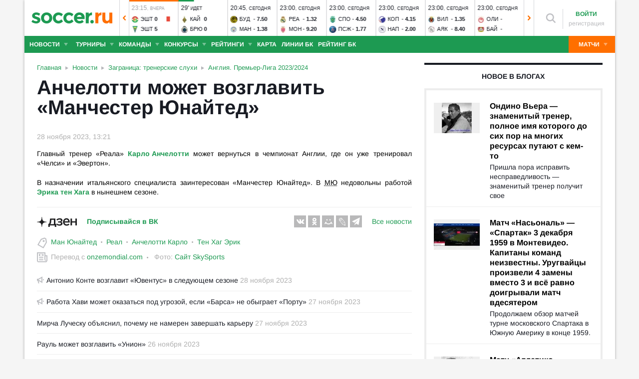

--- FILE ---
content_type: text/html; charset=utf-8
request_url: https://www.soccer.ru/news/1366259/anchelotti-karlo-manchester-yunayted
body_size: 34492
content:
<!DOCTYPE html>
<html lang="ru">
<head>
    <base href="https://www.soccer.ru" />
    <title>Анчелотти может возглавить «Манчестер Юнайтед» 28.11.2023 новости на SOCCER.RU</title>
    <meta content="kf_pCSbLpFK2vF-3Wchc-9dWBGD3b-xRd8TP9JBg9RU" name="google-site-verification">
    <meta content="yes" name="mobile-web-app-capable" />
    <meta name="viewport" content="width=device-width">
    <meta name="HandheldFriendly" content="True"/>
    <link rel="alternate" type="application/rss+xml" title="Новости футбола России и мира на Soccer.ru" href="https://www.soccer.ru/rss.xml" />
            <link href="https://www.soccer.ru/sites/all/themes/newtheme/fonts/Arimo.css" rel="stylesheet" media="print" onload="if(media!='all')media='all'">
            <link rel="apple-touch-icon" sizes="57x57" href="/apple-touch-icon-57x57.png">
    <link rel="apple-touch-icon" sizes="60x60" href="/apple-touch-icon-60x60.png">
    <link rel="apple-touch-icon" sizes="72x72" href="/apple-touch-icon-72x72.png">
    <link rel="apple-touch-icon" sizes="76x76" href="/apple-touch-icon-76x76.png">
    <link rel="apple-touch-icon" sizes="114x114" href="/apple-touch-icon-114x114.png">
    <link rel="apple-touch-icon" sizes="120x120" href="/apple-touch-icon-120x120.png">
    <link rel="apple-touch-icon" sizes="144x144" href="/apple-touch-icon-144x144.png">
    <link rel="apple-touch-icon" sizes="152x152" href="/apple-touch-icon-152x152.png">
    <link rel="apple-touch-icon" sizes="180x180" href="/apple-touch-icon-180x180.png">
    <link rel="icon" type="image/png" href="/favicon-16x16.png" sizes="16x16">
    <link rel="icon" type="image/png" href="/favicon-32x32.png" sizes="32x32">
    <link rel="icon" type="image/png" href="/favicon-48x48.png" sizes="48x48">
    <link rel="icon" type="image/png" href="/favicon-96x96.png" sizes="96x96">
    <link rel="icon" type="image/png" href="/favicon-114x114.png" sizes="96x96">
    <link rel="icon" type="image/png" href="/favicon-144x144.png" sizes="144x144">
    <link rel="icon" type="image/png" href="/favicon-192x192.png" sizes="192x192">
    <link rel="manifest" href="/manifest.json" crossorigin="use-credentials">
    <meta name="msapplication-config" content="/browserconfig.xml" />
    <link rel="mask-icon" href="/safari-pinned-tab.svg" color="#5bbad5">
    <meta name="msapplication-TileColor" content="#ffffff">
    <meta name="theme-color" content="#ffffff">
    <meta http-equiv="Content-Type" content="text/html; charset=utf-8" />
<link rel="alternate" media="only screen and (max-width: 640px)" href="https://m.soccer.ru/news/1366259/anchelotti-karlo-manchester-yunayted" />
<link rel="amphtml" href="https://m.soccer.ru/news-amp/1366259" />
<meta property="article:published_time" content="2023-11-28" />
<meta name="keywords" content="Англия, Премьер-Лига 2023/2024, Заграница, тренерские слухи, Манчестер Юнайтед, Реал, Анчелотти Карло, Тен Хаг Эрик, soccer, футбол" />
<meta name="description" content="Главный тренер «Реала» Карло Анчелотти может вернуться в чемпионат Англии, где он уже тренировал «Челси» и «Эвертон»." />
<meta name="twitter:card" content="summary_large_image" />
<meta name="twitter:site" content="@www_Soccer_Ru" />
<meta name="twitter:title" content="Анчелотти может возглавить Манчестер Юнайтед" />
<meta name="twitter:url" content="https://www.soccer.ru/news/1366259/anchelotti-karlo-manchester-yunayted" />
<meta name="twitter:description" content="Главный тренер Реала Карло Анчелотти может вернуться в чемпионат Англии, где он уже тренировал Челси и Эвертон" />
<meta name="twitter:image" content="https://www.soccer.ru/sites/default/files/news/anchelotti_10.jpg" />
<meta property="og:type" content="article" />
<meta property="og:site_name" content="Soccer.ru" />
<meta property="og:url" content="https://www.soccer.ru/news/1366259/anchelotti-karlo-manchester-yunayted" />
<meta property="og:title" content="Анчелотти может возглавить Манчестер Юнайтед" />
<meta property="og:description" content="Главный тренер Реала Карло Анчелотти может вернуться в чемпионат Англии, где он уже тренировал Челси и Эвертон" />
<meta property="og:image" content="https://www.soccer.ru/sites/default/files/news/anchelotti_10.jpg" />
<meta property="og:image:type" content="image/jpeg" />
<meta property="og:image:width" content="1350" />
<meta property="og:image:height" content="900" />
<meta property="fb:admins" content="100010243751820" />
<meta property="fb:app_id" content="437363569796119" />
<meta property="fb:pages" content="1371272269617223" />
<meta name="mediator_author" content="Роман Сошенко" />
<meta name="mediator_theme" content="Англия. Премьер-Лига 2023/2024" />
<meta name="mediator_theme" content="Заграница: тренерские слухи" />
<meta name="mediator_theme" content="Ман Юнайтед" />
<meta name="mediator_theme" content="Реал" />
<meta name="mediator_theme" content="Анчелотти Карло" />
<meta name="mediator_theme" content="Тен Хаг Эрик" />
<meta name="mediator" content="1366259" />
<meta name="mediator_published_time" content="2023-11-28T13:21:24+03:00" />
<meta name="news_keywords" content="Англия, Премьер-Лига 2023/2024, Заграница, тренерские слухи, Манчестер Юнайтед, Реал, Анчелотти Карло, Тен Хаг Эрик, soccer, футбол" />
<link rel="image_src" href="https://www.soccer.ru/news-image/1366259" />
    <link type="text/css" rel="stylesheet" href="https://www.soccer.ru/sites/default/files/css/css_qU4p4siS2HEkV22E0nLiqU4aqqtLpCtsvMhEoO-xnZ4.css" media="all" />
    <script src="https://www.soccer.ru/sites/all/themes/newtheme/adframe.js"></script>
    
        <script async src="https://relap.io/api/v6/head.js?token=tMy07mruLFum83B1"></script>
        <script>
        var page_generate_time = 1768924803;
    </script>
    <script src="https://www.soccer.ru/sites/default/files/js/js_QPNN-1WQMxRCaTNAdAiV_whHWvuD4_5CJpo410JIuZs.js"></script>
<script>
<!--//--><![CDATA[//><!--
var yaParams = {
                                type: 'news',
                                author: 1168362,categories:['Заграница: тренерские слухи', 'Англия. Премьер-Лига 2023/2024'],persons:['Анчелотти Карло', 'Тен Хаг Эрик'],source: 'onzemondial.com'}
//--><!]]>
</script>
<script src="https://www.soccer.ru/sites/default/files/js/js_F2c7zjRBN7zvIJBpPk14DYLLAdtTUvCi8oMZVm_p3BQ.js"></script>
<script>
<!--//--><![CDATA[//><!--
jQuery.extend(Drupal.settings, {"basePath":"\/","pathPrefix":"","setHasJsCookie":0,"ajaxPageState":{"theme":"newtheme","theme_token":"98h2q0fGZhDdY--4LSb5vA-RIWrHq18DXmW0LhABbS8","jquery_version":"2.2","jquery_version_token":"fxKTRaCfAaKPXnvQlSZyFFlcgz7Uk9O0M6mm3x4_cok","js":{"sites\/all\/modules\/user_notifications\/pushstream.js":1,"sites\/all\/modules\/webpush\/firebase\/firebase-app.js":1,"sites\/all\/modules\/webpush\/firebase\/firebase-messaging.js":1,"sites\/all\/modules\/webpush\/webpush.js":1,"sites\/all\/themes\/newtheme\/js\/matches-update.js":1,"0":1,"sites\/all\/libraries\/jquery.event.move\/js\/jquery.event.move.js":1,"sites\/all\/libraries\/jquery.event.swipe\/js\/jquery.event.swipe.js":1,"sites\/all\/modules\/colorbox_swipe\/colorbox_swipe.js":1,"sites\/all\/modules\/jquery_update\/replace\/jquery\/2.2\/jquery.min.js":1,"sites\/all\/modules\/new_desine\/js\/my_js_init.js":1,"sites\/all\/modules\/new_desine\/js\/soccer_cookie.js":1,"misc\/jquery-extend-3.4.0.js":1,"misc\/jquery-html-prefilter-3.5.0-backport.js":1,"misc\/jquery.once.js":1,"misc\/drupal.js":1,"sites\/all\/modules\/jquery_update\/js\/jquery_browser.js":1,"sites\/all\/modules\/jquery_update\/replace\/ui\/ui\/minified\/jquery.ui.core.min.js":1,"sites\/all\/modules\/jquery_update\/replace\/ui\/ui\/minified\/jquery.ui.widget.min.js":1,"sites\/all\/modules\/jquery_update\/replace\/ui\/external\/jquery.cookie.js":1,"sites\/all\/modules\/jquery_update\/replace\/jquery.form\/4\/jquery.form.min.js":1,"sites\/all\/modules\/jquery_update\/replace\/ui\/ui\/minified\/jquery.ui.datepicker.min.js":1,"misc\/ui\/jquery.ui.datepicker-1.13.0-backport.js":1,"modules\/locale\/locale.datepicker.js":1,"sites\/all\/modules\/jquery_update\/replace\/ui\/ui\/minified\/jquery.ui.position.min.js":1,"misc\/ui\/jquery.ui.position-1.13.0-backport.js":1,"sites\/all\/modules\/jquery_update\/replace\/ui\/ui\/minified\/jquery.ui.menu.min.js":1,"sites\/all\/modules\/jquery_update\/replace\/ui\/ui\/minified\/jquery.ui.autocomplete.min.js":1,"misc\/ajax.js":1,"sites\/all\/modules\/jquery_update\/js\/jquery_update.js":1,"public:\/\/languages\/ru_vq5BTG5T_fDrgMwwIKpcr6LvYqFAdu-FFhI5C2WQsds.js":1,"sites\/all\/libraries\/colorbox\/jquery.colorbox-min.js":1,"sites\/all\/modules\/colorbox\/js\/colorbox.js":1,"sites\/all\/modules\/colorbox\/js\/colorbox_load.js":1,"sites\/all\/modules\/colorbox\/js\/colorbox_inline.js":1,"misc\/progress.js":1,"sites\/all\/modules\/ctools\/js\/modal.js":1,"sites\/all\/modules\/modal_forms\/js\/modal_forms_popup.js":1,"sites\/all\/libraries\/uniform\/jquery.uniform.min.js":1,"sites\/all\/modules\/uniform\/uniform.js":1,"sites\/all\/themes\/newtheme\/js\/recaptcha.js":1,"scripts\/ya_share.js":1,"sites\/all\/modules\/ckeditor\/plugins\/spoiler\/spoiler.js":1,"sites\/all\/themes\/newtheme\/js\/sticky-admin.js":1,"sites\/all\/libraries\/tag-it-master\/js\/tag-it.min.js":1,"sites\/all\/modules\/new_desine\/js\/image-source-field.js":1,"sites\/all\/modules\/new_desine\/js\/p_messages.js":1,"sites\/all\/modules\/new_desine\/js\/soccer_commands.js":1,"sites\/all\/modules\/soccer_special_banners\/js\/gifbox-banner.js":1,"sites\/all\/modules\/soccer_special_banners\/js\/special_functions.js":1,"sites\/all\/modules\/soccer_coments\/last_comment_text.js":1,"sites\/all\/modules\/soccer_coments\/js\/ajax-comands.js":1,"sites\/all\/modules\/soccer_special_banners\/js\/s-banners.js":1,"sites\/all\/modules\/person_photos\/swiper\/swiper-bundle.min.js":1,"sites\/all\/themes\/newtheme\/js\/header-matches-swiper.js":1,"sites\/all\/modules\/hybridauth\/js\/hybridauth.onclick.js":1,"sites\/all\/modules\/hybridauth\/js\/hybridauth.modal.js":1,"sites\/all\/themes\/newtheme\/js\/node_test.js":1,"sites\/all\/themes\/newtheme\/js\/infinity_scroll.js":1,"sites\/all\/themes\/newtheme\/js\/material-poll.js":1,"sites\/all\/modules\/new_desine\/js\/comments.js":1,"1":1,"sites\/all\/themes\/newtheme\/libs\/jquery.mousewheel.js":1,"sites\/all\/themes\/newtheme\/libs\/jquery.tablesorter.min.js":1,"sites\/all\/themes\/newtheme\/libs\/jquery.jscrollpane.min.js":1,"sites\/all\/themes\/newtheme\/js\/lib.js":1,"sites\/all\/themes\/newtheme\/libs\/tooltipster\/dist\/js\/tooltipster.bundle.min.js":1,"sites\/all\/themes\/newtheme\/js\/news_scroll_admin.js":1,"sites\/all\/themes\/newtheme\/js\/script.js":1,"sites\/all\/themes\/newtheme\/js\/lazysizes.min.js":1},"css":{"modules\/system\/system.base.css":1,"modules\/system\/system.menus.css":1,"modules\/system\/system.messages.css":1,"modules\/system\/system.theme.css":1,"misc\/ui\/jquery.ui.core.css":1,"misc\/ui\/jquery.ui.theme.css":1,"misc\/ui\/jquery.ui.datepicker.css":1,"misc\/ui\/jquery.ui.menu.css":1,"misc\/ui\/jquery.ui.autocomplete.css":1,"modules\/field\/theme\/field.css":1,"sites\/all\/modules\/geofield_ymap\/geofield_ymap.css":1,"modules\/node\/node.css":1,"modules\/poll\/poll.css":1,"modules\/user\/user.css":1,"sites\/all\/modules\/ckeditor\/css\/ckeditor.css":1,"sites\/all\/modules\/user_notifications\/user_notifications.css":1,"sites\/all\/libraries\/colorbox\/example3\/colorbox.css":1,"sites\/all\/modules\/ctools\/css\/ctools.css":1,"sites\/all\/modules\/ctools\/css\/modal.css":1,"sites\/all\/modules\/modal_forms\/css\/modal_forms_popup.css":1,"sites\/all\/libraries\/uniform\/css\/uniform.default.css":1,"sites\/all\/modules\/uniform\/uniform.css":1,"sites\/all\/modules\/webpush\/webpush.css":1,"sites\/all\/modules\/ckeditor\/plugins\/spoiler\/css\/spoiler.css":1,"sites\/default\/files\/css_sprites\/menu-sprites\/icons.css":1,"sites\/default\/files\/css_sprites\/country-flag-sprites\/country_icons.css":1,"sites\/all\/modules\/new_desine\/css\/sprites.css":1,"sites\/all\/themes\/newtheme\/css\/sticky.css":1,"sites\/all\/libraries\/tag-it-master\/css\/jquery.tagit.css":1,"sites\/all\/libraries\/tag-it-master\/css\/tagit.ui-zendesk.css":1,"sites\/all\/modules\/new_desine\/css\/p_messages.css":1,"sites\/all\/modules\/soccer_special_banners\/css\/s-banners.css":1,"sites\/all\/modules\/person_photos\/swiper\/swiper-bundle.min.css":1,"sites\/all\/themes\/newtheme\/css\/header-matches-swiper.css":1,"sites\/all\/modules\/hybridauth\/plugins\/icon_pack\/hybridauth_16\/hybridauth_16.css":1,"sites\/all\/themes\/newtheme\/css\/bookmaker.css":1,"sites\/all\/modules\/colorbox_swipe\/colorbox_swipe.css":1,"sites\/all\/themes\/newtheme\/css\/node_test.css":1,"sites\/all\/themes\/newtheme\/css\/material-poll.css":1,"sites\/all\/modules\/new_desine\/css\/comments.css":1,"sites\/all\/themes\/newtheme\/libs\/tooltipster\/dist\/css\/tooltipster.bundle.min.css":1,"sites\/all\/themes\/newtheme\/libs\/tooltipster\/dist\/css\/plugins\/tooltipster\/sideTip\/themes\/tooltipster-sideTip-shadow.min.css":1,"sites\/all\/themes\/newtheme\/css\/switch.css":1,"sites\/all\/themes\/newtheme\/buttons.css":1,"sites\/all\/themes\/newtheme\/style.css":1,"sites\/all\/themes\/newtheme\/css\/without-header.css":1,"sites\/all\/themes\/newtheme\/css\/match-grid.css":1,"sites\/all\/themes\/newtheme\/css\/html-list.css":1,"sites\/all\/themes\/newtheme\/libs\/jquery.jscrollpane.css":1,"sites\/all\/themes\/newtheme\/css\/night.css":1}},"branding_overlay":{"pokerstars_on_iphone":"1"},"colorbox":{"opacity":"0.85","current":"{current} \u0438\u0437 {total}","previous":"\u00ab \u041f\u0440\u0435\u0434","next":"\u0421\u043b\u0435\u0434 \u00bb","close":"\u0417\u0430\u043a\u0440\u044b\u0442\u044c","maxWidth":"98%","maxHeight":"98%","fixed":true,"mobiledetect":false,"mobiledevicewidth":"640px","file_public_path":"\/sites\/default\/files","specificPagesDefaultValue":"admin*\nimagebrowser*\nimg_assist*\nimce*\nnode\/add\/*\nnode\/*\/edit\nprint\/*\nprintpdf\/*\nsystem\/ajax\nsystem\/ajax\/*"},"fullscreen_field_font":"30","match_hide_score":{"status":0,"expire":0},"CToolsModal":{"loadingText":"\u0417\u0430\u0433\u0440\u0443\u0437\u043a\u0430...","closeText":"\u0417\u0430\u043a\u0440\u044b\u0442\u044c \u041e\u043a\u043d\u043e","closeImage":"\u003Cimg typeof=\u0022foaf:Image\u0022 src=\u0022https:\/\/www.soccer.ru\/sites\/all\/modules\/ctools\/images\/icon-close-window.png\u0022 alt=\u0022\u0417\u0430\u043a\u0440\u044b\u0442\u044c \u043e\u043a\u043d\u043e\u0022 title=\u0022\u0417\u0430\u043a\u0440\u044b\u0442\u044c \u043e\u043a\u043d\u043e\u0022 \/\u003E","throbber":"\u003Cimg typeof=\u0022foaf:Image\u0022 src=\u0022https:\/\/www.soccer.ru\/sites\/all\/modules\/ctools\/images\/throbber.gif\u0022 alt=\u0022\u0417\u0430\u0433\u0440\u0443\u0437\u043a\u0430\u0022 title=\u0022\u0417\u0430\u0433\u0440\u0443\u0437\u043a\u0430...\u0022 \/\u003E"},"modal-popup-small":{"modalSize":{"type":"fixed","width":300,"height":300},"modalOptions":{"opacity":0.85,"background":"#000"},"animation":"fadeIn","modalTheme":"ModalFormsPopup","throbber":"\u003Cimg typeof=\u0022foaf:Image\u0022 src=\u0022https:\/\/www.soccer.ru\/sites\/all\/modules\/modal_forms\/images\/loading_animation.gif\u0022 alt=\u0022\u0417\u0430\u0433\u0440\u0443\u0437\u043a\u0430...\u0022 title=\u0022\u0417\u0430\u0433\u0440\u0443\u0437\u043a\u0430\u0022 \/\u003E","closeText":"\u0417\u0430\u043a\u0440\u044b\u0442\u044c"},"modal-popup-medium":{"modalSize":{"type":"fixed","width":550,"height":450},"modalOptions":{"opacity":0.85,"background":"#000"},"animation":"fadeIn","modalTheme":"ModalFormsPopup","throbber":"\u003Cimg typeof=\u0022foaf:Image\u0022 src=\u0022https:\/\/www.soccer.ru\/sites\/all\/modules\/modal_forms\/images\/loading_animation.gif\u0022 alt=\u0022\u0417\u0430\u0433\u0440\u0443\u0437\u043a\u0430...\u0022 title=\u0022\u0417\u0430\u0433\u0440\u0443\u0437\u043a\u0430\u0022 \/\u003E","closeText":"\u0417\u0430\u043a\u0440\u044b\u0442\u044c"},"modal-popup-large":{"modalSize":{"type":"scale","width":0.8,"height":0.8},"modalOptions":{"opacity":0.85,"background":"#000"},"animation":"fadeIn","modalTheme":"ModalFormsPopup","throbber":"\u003Cimg typeof=\u0022foaf:Image\u0022 src=\u0022https:\/\/www.soccer.ru\/sites\/all\/modules\/modal_forms\/images\/loading_animation.gif\u0022 alt=\u0022\u0417\u0430\u0433\u0440\u0443\u0437\u043a\u0430...\u0022 title=\u0022\u0417\u0430\u0433\u0440\u0443\u0437\u043a\u0430\u0022 \/\u003E","closeText":"\u0417\u0430\u043a\u0440\u044b\u0442\u044c"},"uniform":{"selectors":["input:checkbox","input:file","input:radio","select"],"not":".cke_button__ocupload input,.noUniform"},"user_tags":[],"webpush":{"push_subscribe_window":"\u003Cdiv class=\u0022webpush-subscribe\u0022\u003E\r\n\t\u003Cdiv class=\u0022arrow\u0022\u003E\r\n\t\t\u0026nbsp;\u003C\/div\u003E\r\n\r\n\t\u003Cdiv class=\u0022push-block\u0022\u003E\r\n\t\t\u003Cdiv class=\u0022push-block-title\u0022\u003E\r\n\t\t\t\u003Cdiv\u003E\r\n\t\t\t\t\u0425\u043e\u0442\u0438\u0442\u0435 \u0432\u0441\u0435\u0433\u0434\u0430 \u0431\u044b\u0442\u044c \u0432 \u043a\u0443\u0440\u0441\u0435 \u0441\u0430\u043c\u044b\u0445 \u0438\u043d\u0442\u0435\u0440\u0435\u0441\u043d\u044b\u0445 \u043d\u043e\u0432\u043e\u0441\u0442\u0435\u0439 \u043e \u0444\u0443\u0442\u0431\u043e\u043b\u0435?\u003C\/div\u003E\r\n\t\t\u003C\/div\u003E\r\n\r\n\t\t\u003Cdiv class=\u0022content\u0022\u003E\r\n\t\t\t\u003Cdiv class=\u0022t1\u0022\u003E\r\n\t\t\t\t\u041c\u044b \u0431\u0443\u0434\u0435\u043c \u043f\u0440\u0438\u0441\u044b\u043b\u0430\u0442\u044c \u0442\u043e\u043b\u044c\u043a\u043e \u0432\u0430\u0436\u043d\u044b\u0435 \u0443\u0432\u0435\u0434\u043e\u043c\u043b\u0435\u043d\u0438\u044f \u0432 \u0431\u0440\u0430\u0443\u0437\u0435\u0440\u0435\u003C\/div\u003E\r\n\r\n\t\t\t\u003Cdiv class=\u0022buttons\u0022\u003E\r\n\t\t\t\t\u003Cdiv class=\u0022subscribe-complete\u0022\u003E\r\n\t\t\t\t\t\u041f\u043e\u0434\u043f\u0438\u0441\u0430\u0442\u044c\u0441\u044f\u003C\/div\u003E\r\n\r\n\t\t\t\t\u003Cdiv class=\u0022subscribe-cancel\u0022\u003E\r\n\t\t\t\t\t\u041d\u0435 \u0441\u0435\u0439\u0447\u0430\u0441\u003C\/div\u003E\r\n\t\t\t\u003C\/div\u003E\r\n\t\t\u003C\/div\u003E\r\n\t\u003C\/div\u003E\r\n\u003C\/div\u003E","push_show_after":"5"},"jquery":{"ui":{"datepicker":{"isRTL":false,"firstDay":"1"}}},"audio_player_auto_next":1,"fantasy_hide_player_team":1,"soccer_guess_player":{"time_per_question":"10","time_before_result":"10"}});
//--><!]]>
</script>
    <meta name="msvalidate.01" content="C48DDEB1D8DFC6185CD57DF1A928323B" />
<meta name="pmail-verification" content="e6960a7821012200ca1517969dd0d04d">
    <script>window.yaContextCb = window.yaContextCb || []</script>
    <script src="https://yandex.ru/ads/system/context.js" async></script>
           <!-- advertronic -->
        <link rel="preconnect" href="https://cdn.advertronic.io">
        <link rel="preload" href="https://cdn.advertronic.io/b/5ac6148c-fb9d-4d80-ab14-211960795680.json" as="fetch" type="application/json" crossorigin>
        <script src="https://cdn.advertronic.io/j/s.js" type="module"  async></script>
        <script>
            (window.advertronic = window.advertronic || {cmd:[]}).cmd.push({
                init:{userId: '5ac6148c-fb9d-4d80-ab14-211960795680'}
            });
        </script>
        <!--/ advertronic -->
    
<!-- Top.Mail.Ru counter -->
<script type="text/javascript">
var _tmr = window._tmr || (window._tmr = []);
_tmr.push({id: "884378", type: "pageView", start: (new Date()).getTime()});
(function (d, w, id) {
  if (d.getElementById(id)) return;
  var ts = d.createElement("script"); ts.type = "text/javascript"; ts.async = true; ts.id = id;
  ts.src = "https://top-fwz1.mail.ru/js/code.js";
  var f = function () {var s = d.getElementsByTagName("script")[0]; s.parentNode.insertBefore(ts, s);};
  if (w.opera == "[object Opera]") { d.addEventListener("DOMContentLoaded", f, false); } else { f(); }
})(document, window, "tmr-code");
</script>
<noscript><div><img src="https://top-fwz1.mail.ru/counter?id=884378;js=na" style="position:absolute;left:-9999px;" alt="Top.Mail.Ru" /></div></noscript>
<!-- /Top.Mail.Ru counter -->    </head>
<body data-full_mode="0" class="html not-front not-logged-in no-sidebars page-node page-node- page-node-1366259 node-type-news  red theme-desktop infinity-scroll"  data-timestamp="1768924803" data-node-date="28.11.2023">
<script>
    if(soccerGetCookie('night_mode_') !== null && parseInt(soccerGetCookie('night_mode_')) === 1){
        $('body').addClass('night');
    }
</script>
  <div id="adv"></div>
        <div id="site" class="site-wrapp">
            <div class="wrapper">
        <div id="site-inner">
                            <div itemscope itemtype="http://schema.org/WPHeader" id="header">
                    <meta itemprop="headline" content="Soccer.ru">
                    <meta itemprop="description" content="Главный тренер «Реала» Карло Анчелотти может вернуться в чемпионат Англии, где он уже тренировал «Челси» и «Эвертон».">
                                        <div class="logo"><a href="/"><img width="162" height="34" src="/sites/all/themes/newtheme/images/soccer-logo-690.svg" alt="Футбол" title="Футбол" onerror="this.src='/sites/all/themes/newtheme/images/logo690.png';this.height='22';$(this).css('padding-top','27px');$(this).css('padding-bottom','24px')"/></a></div>                       <div class="region region-header">
    <div id="block-new-desine-top-matches" class="block block-new-desine block-new-desine-top-matches">

    
  <div class="content">
                  <div class="slider" data-start="4" data-total="27">
        <div class="s-imgs">
            <div class="s-imgs-in" style="width: 2646px;">
                                                        <div class="s-slide s-slide-0" style="" data-num="1" title="Кремонезе - Верона">
                                                <div class="r-border"></div>
                        <div class="match-status-bar" style="width: 100%;background: #ff6f00;"></div>                                                <!--[if lt IE 8]><!--><a href="/matches/kremoneze-vs-verona" class="mlink">
                            <object type="soccer/link"><!--<![endif]-->
                                <div class="match match-1434421" data-mid="1434421">
                                    <div class="m-status gray">
                                        <span class="match-time">20:30</span>, <span class="match-day">вчера</span>                                    </div>
                                    <div class="teams">
                                        <div class="t-name h"><div class="tlogo"><picture><source srcset="/sites/all/themes/newtheme/images/ball.webp" data-srcset="https://www.soccer.ru/sites/default/files/styles/new_desine_14_14_webp/public/logos/big/2340.png?itok=74sEEgtR 1x, https://www.soccer.ru/sites/default/files/styles/28x28x2_w/public/logos/big/2340.png?itok=6z_Y8wOn 1.5x, https://www.soccer.ru/sites/default/files/styles/28x28x2_w/public/logos/big/2340.png?itok=6z_Y8wOn 2x, https://www.soccer.ru/sites/default/files/styles/42x42x2_w/public/logos/big/2340.png?itok=r8iMBh_9 3x" type="image/webp"><img class="lazyload" alt="Логотип футбольный клуб Кремонезе" title="Логотип футбольный клуб Кремонезе" src="/sites/all/themes/newtheme/images/ball.svg" data-src="https://www.soccer.ru/sites/default/files/styles/new_desine_14_14/public/logos/big/2340.png?itok=KTYEHMZA" data-srcset="https://www.soccer.ru/sites/default/files/styles/new_desine_14_14/public/logos/big/2340.png?itok=KTYEHMZA 1x, https://www.soccer.ru/sites/default/files/styles/28x28x2/public/logos/big/2340.png?itok=b12vUaVb 1.5x, https://www.soccer.ru/sites/default/files/styles/28x28x2/public/logos/big/2340.png?itok=b12vUaVb 2x, https://www.soccer.ru/sites/default/files/styles/42x42x2/public/logos/big/2340.png?itok=tQN5QCMI 3x" width="14" height="14"/></picture><noscript><img class="" alt="Логотип футбольный клуб Кремонезе" title="Логотип футбольный клуб Кремонезе" src="https://www.soccer.ru/sites/default/files/styles/new_desine_14_14/public/logos/big/2340.png?itok=KTYEHMZA" data-srcset="https://www.soccer.ru/sites/default/files/styles/new_desine_14_14/public/logos/big/2340.png?itok=KTYEHMZA 1x, https://www.soccer.ru/sites/default/files/styles/28x28x2/public/logos/big/2340.png?itok=b12vUaVb 1.5x, https://www.soccer.ru/sites/default/files/styles/28x28x2/public/logos/big/2340.png?itok=b12vUaVb 2x, https://www.soccer.ru/sites/default/files/styles/42x42x2/public/logos/big/2340.png?itok=tQN5QCMI 3x" width="14" height="14"/></noscript></div><div class="tname"><a class="tlink" href="/kremoneze" title="Кремонезе">Кре</a></div><div class="sc">0</div></div><div class="t-name v"><div class="tlogo"><picture><source srcset="/sites/all/themes/newtheme/images/ball.webp" data-srcset="https://www.soccer.ru/sites/default/files/styles/new_desine_14_14_webp/public/logos/big/verona.png?itok=Zk0NIDOF 1x, https://www.soccer.ru/sites/default/files/styles/28x28x2_w/public/logos/big/verona.png?itok=WOgiCTlW 1.5x, https://www.soccer.ru/sites/default/files/styles/28x28x2_w/public/logos/big/verona.png?itok=WOgiCTlW 2x, https://www.soccer.ru/sites/default/files/styles/42x42x2_w/public/logos/big/verona.png?itok=4_cxdMtg 3x" type="image/webp"><img class="lazyload" alt="Логотип футбольный клуб Верона" title="Логотип футбольный клуб Верона" src="/sites/all/themes/newtheme/images/ball.svg" data-src="https://www.soccer.ru/sites/default/files/styles/new_desine_14_14/public/logos/big/verona.png?itok=TGBSlKeT" data-srcset="https://www.soccer.ru/sites/default/files/styles/new_desine_14_14/public/logos/big/verona.png?itok=TGBSlKeT 1x, https://www.soccer.ru/sites/default/files/styles/28x28x2/public/logos/big/verona.png?itok=Uit1WlPY 1.5x, https://www.soccer.ru/sites/default/files/styles/28x28x2/public/logos/big/verona.png?itok=Uit1WlPY 2x, https://www.soccer.ru/sites/default/files/styles/42x42x2/public/logos/big/verona.png?itok=DqsJxoER 3x" width="14" height="14"/></picture><noscript><img class="" alt="Логотип футбольный клуб Верона" title="Логотип футбольный клуб Верона" src="https://www.soccer.ru/sites/default/files/styles/new_desine_14_14/public/logos/big/verona.png?itok=TGBSlKeT" data-srcset="https://www.soccer.ru/sites/default/files/styles/new_desine_14_14/public/logos/big/verona.png?itok=TGBSlKeT 1x, https://www.soccer.ru/sites/default/files/styles/28x28x2/public/logos/big/verona.png?itok=Uit1WlPY 1.5x, https://www.soccer.ru/sites/default/files/styles/28x28x2/public/logos/big/verona.png?itok=Uit1WlPY 2x, https://www.soccer.ru/sites/default/files/styles/42x42x2/public/logos/big/verona.png?itok=DqsJxoER 3x" width="14" height="14"/></noscript></div><div class="tname"><a class="tlink" href="/verona" title="Верона">Вер</a></div><div class="sc">0</div></div>                                    </div>
                                </div>
                                <!--[if lt IE 8]><!--></object>
                        </a><!--<![endif]-->
                    </div>
                                                        <div class="s-slide s-slide-1" style="" data-num="2" title="Лацио - Комо">
                                                <div class="r-border"></div>
                        <div class="match-status-bar" style="width: 100%;background: #ff6f00;"></div>                                                <!--[if lt IE 8]><!--><a href="/matches/lacio-vs-komo" class="mlink">
                            <object type="soccer/link"><!--<![endif]-->
                                <div class="match match-1434422" data-mid="1434422">
                                    <div class="m-status gray">
                                        <span class="match-time">22:45</span>, <span class="match-day">вчера</span>                                    </div>
                                    <div class="teams">
                                        <div class="t-name h"><div class="tlogo"><picture><source srcset="/sites/all/themes/newtheme/images/ball.webp" data-srcset="https://www.soccer.ru/sites/default/files/styles/new_desine_14_14_webp/public/logos/big/lacio.png?itok=STZxBf9T 1x, https://www.soccer.ru/sites/default/files/styles/28x28x2_w/public/logos/big/lacio.png?itok=voZPYPrV 1.5x, https://www.soccer.ru/sites/default/files/styles/28x28x2_w/public/logos/big/lacio.png?itok=voZPYPrV 2x, https://www.soccer.ru/sites/default/files/styles/42x42x2_w/public/logos/big/lacio.png?itok=O5rAOXXo 3x" type="image/webp"><img class="lazyload" alt="Логотип футбольный клуб Лацио" title="Логотип футбольный клуб Лацио" src="/sites/all/themes/newtheme/images/ball.svg" data-src="https://www.soccer.ru/sites/default/files/styles/new_desine_14_14/public/logos/big/lacio.png?itok=7JOkMGK0" data-srcset="https://www.soccer.ru/sites/default/files/styles/new_desine_14_14/public/logos/big/lacio.png?itok=7JOkMGK0 1x, https://www.soccer.ru/sites/default/files/styles/28x28x2/public/logos/big/lacio.png?itok=7TY3TB94 1.5x, https://www.soccer.ru/sites/default/files/styles/28x28x2/public/logos/big/lacio.png?itok=7TY3TB94 2x, https://www.soccer.ru/sites/default/files/styles/42x42x2/public/logos/big/lacio.png?itok=HRgcDnld 3x" width="14" height="14"/></picture><noscript><img class="" alt="Логотип футбольный клуб Лацио" title="Логотип футбольный клуб Лацио" src="https://www.soccer.ru/sites/default/files/styles/new_desine_14_14/public/logos/big/lacio.png?itok=7JOkMGK0" data-srcset="https://www.soccer.ru/sites/default/files/styles/new_desine_14_14/public/logos/big/lacio.png?itok=7JOkMGK0 1x, https://www.soccer.ru/sites/default/files/styles/28x28x2/public/logos/big/lacio.png?itok=7TY3TB94 1.5x, https://www.soccer.ru/sites/default/files/styles/28x28x2/public/logos/big/lacio.png?itok=7TY3TB94 2x, https://www.soccer.ru/sites/default/files/styles/42x42x2/public/logos/big/lacio.png?itok=HRgcDnld 3x" width="14" height="14"/></noscript></div><div class="tname"><a class="tlink" href="/lacio" title="Лацио">Лац</a></div><div class="sc">0</div></div><div class="t-name v"><div class="tlogo"><picture><source srcset="/sites/all/themes/newtheme/images/ball.webp" data-srcset="https://www.soccer.ru/sites/default/files/styles/new_desine_14_14_webp/public/logos/big/komo.png?itok=TgU16vTV 1x, https://www.soccer.ru/sites/default/files/styles/28x28x2_w/public/logos/big/komo.png?itok=gb0DU1n6 1.5x, https://www.soccer.ru/sites/default/files/styles/28x28x2_w/public/logos/big/komo.png?itok=gb0DU1n6 2x, https://www.soccer.ru/sites/default/files/styles/42x42x2_w/public/logos/big/komo.png?itok=fIQriCfJ 3x" type="image/webp"><img class="lazyload" alt="Логотип футбольный клуб Комо" title="Логотип футбольный клуб Комо" src="/sites/all/themes/newtheme/images/ball.svg" data-src="https://www.soccer.ru/sites/default/files/styles/new_desine_14_14/public/logos/big/komo.png?itok=XFF5pThN" data-srcset="https://www.soccer.ru/sites/default/files/styles/new_desine_14_14/public/logos/big/komo.png?itok=XFF5pThN 1x, https://www.soccer.ru/sites/default/files/styles/28x28x2/public/logos/big/komo.png?itok=s0J59-Wd 1.5x, https://www.soccer.ru/sites/default/files/styles/28x28x2/public/logos/big/komo.png?itok=s0J59-Wd 2x, https://www.soccer.ru/sites/default/files/styles/42x42x2/public/logos/big/komo.png?itok=51X1yAhn 3x" width="14" height="14"/></picture><noscript><img class="" alt="Логотип футбольный клуб Комо" title="Логотип футбольный клуб Комо" src="https://www.soccer.ru/sites/default/files/styles/new_desine_14_14/public/logos/big/komo.png?itok=XFF5pThN" data-srcset="https://www.soccer.ru/sites/default/files/styles/new_desine_14_14/public/logos/big/komo.png?itok=XFF5pThN 1x, https://www.soccer.ru/sites/default/files/styles/28x28x2/public/logos/big/komo.png?itok=s0J59-Wd 1.5x, https://www.soccer.ru/sites/default/files/styles/28x28x2/public/logos/big/komo.png?itok=s0J59-Wd 2x, https://www.soccer.ru/sites/default/files/styles/42x42x2/public/logos/big/komo.png?itok=51X1yAhn 3x" width="14" height="14"/></noscript></div><div class="tname"><a class="tlink" href="/komo" title="Комо">Ком</a></div><div class="sc">3</div></div>                                    </div>
                                </div>
                                <!--[if lt IE 8]><!--></object>
                        </a><!--<![endif]-->
                    </div>
                                                        <div class="s-slide s-slide-2" style="" data-num="3" title="Эльче - Севилья">
                                                <div class="r-border"></div>
                        <div class="match-status-bar" style="width: 100%;background: #ff6f00;"></div>                                                <!--[if lt IE 8]><!--><a href="/matches/elche-vs-sevilya" class="mlink">
                            <object type="soccer/link"><!--<![endif]-->
                                <div class="match match-1437016" data-mid="1437016">
                                    <div class="m-status gray">
                                        <span class="match-time">23:00</span>, <span class="match-day">вчера</span>                                    </div>
                                    <div class="teams">
                                        <div class="t-name h"><div class="tlogo"><picture><source srcset="/sites/all/themes/newtheme/images/ball.webp" data-srcset="https://www.soccer.ru/sites/default/files/styles/new_desine_14_14_webp/public/teams-logo/elche1.png?itok=BeAERrMw 1x, https://www.soccer.ru/sites/default/files/styles/28x28x2_w/public/teams-logo/elche1.png?itok=3-y30ehM 1.5x, https://www.soccer.ru/sites/default/files/styles/28x28x2_w/public/teams-logo/elche1.png?itok=3-y30ehM 2x, https://www.soccer.ru/sites/default/files/styles/42x42x2_w/public/teams-logo/elche1.png?itok=Y3LgRZK_ 3x" type="image/webp"><img class="lazyload" alt="Логотип футбольный клуб Эльче" title="Логотип футбольный клуб Эльче" src="/sites/all/themes/newtheme/images/ball.svg" data-src="https://www.soccer.ru/sites/default/files/styles/new_desine_14_14/public/teams-logo/elche1.png?itok=ipX_Sayy" data-srcset="https://www.soccer.ru/sites/default/files/styles/new_desine_14_14/public/teams-logo/elche1.png?itok=ipX_Sayy 1x, https://www.soccer.ru/sites/default/files/styles/28x28x2/public/teams-logo/elche1.png?itok=_Nb4raNW 1.5x, https://www.soccer.ru/sites/default/files/styles/28x28x2/public/teams-logo/elche1.png?itok=_Nb4raNW 2x, https://www.soccer.ru/sites/default/files/styles/42x42x2/public/teams-logo/elche1.png?itok=nCNQKYiH 3x" width="14" height="14"/></picture><noscript><img class="" alt="Логотип футбольный клуб Эльче" title="Логотип футбольный клуб Эльче" src="https://www.soccer.ru/sites/default/files/styles/new_desine_14_14/public/teams-logo/elche1.png?itok=ipX_Sayy" data-srcset="https://www.soccer.ru/sites/default/files/styles/new_desine_14_14/public/teams-logo/elche1.png?itok=ipX_Sayy 1x, https://www.soccer.ru/sites/default/files/styles/28x28x2/public/teams-logo/elche1.png?itok=_Nb4raNW 1.5x, https://www.soccer.ru/sites/default/files/styles/28x28x2/public/teams-logo/elche1.png?itok=_Nb4raNW 2x, https://www.soccer.ru/sites/default/files/styles/42x42x2/public/teams-logo/elche1.png?itok=nCNQKYiH 3x" width="14" height="14"/></noscript></div><div class="tname"><a class="tlink" href="/elche" title="Эльче">Эль</a></div><div class="sc">2</div></div><div class="t-name v"><div class="tlogo"><picture><source srcset="/sites/all/themes/newtheme/images/ball.webp" data-srcset="https://www.soccer.ru/sites/default/files/styles/new_desine_14_14_webp/public/teams-logo/sevilya.png?itok=SuyLY-zJ 1x, https://www.soccer.ru/sites/default/files/styles/28x28x2_w/public/teams-logo/sevilya.png?itok=NVQY6kei 1.5x, https://www.soccer.ru/sites/default/files/styles/28x28x2_w/public/teams-logo/sevilya.png?itok=NVQY6kei 2x, https://www.soccer.ru/sites/default/files/styles/42x42x2_w/public/teams-logo/sevilya.png?itok=RXix2L-Z 3x" type="image/webp"><img class="lazyload" alt="Логотип футбольный клуб Севилья" title="Логотип футбольный клуб Севилья" src="/sites/all/themes/newtheme/images/ball.svg" data-src="https://www.soccer.ru/sites/default/files/styles/new_desine_14_14/public/teams-logo/sevilya.png?itok=rOiCvICE" data-srcset="https://www.soccer.ru/sites/default/files/styles/new_desine_14_14/public/teams-logo/sevilya.png?itok=rOiCvICE 1x, https://www.soccer.ru/sites/default/files/styles/28x28x2/public/teams-logo/sevilya.png?itok=CDGTmqkg 1.5x, https://www.soccer.ru/sites/default/files/styles/28x28x2/public/teams-logo/sevilya.png?itok=CDGTmqkg 2x, https://www.soccer.ru/sites/default/files/styles/42x42x2/public/teams-logo/sevilya.png?itok=U9B-ygfN 3x" width="14" height="14"/></picture><noscript><img class="" alt="Логотип футбольный клуб Севилья" title="Логотип футбольный клуб Севилья" src="https://www.soccer.ru/sites/default/files/styles/new_desine_14_14/public/teams-logo/sevilya.png?itok=rOiCvICE" data-srcset="https://www.soccer.ru/sites/default/files/styles/new_desine_14_14/public/teams-logo/sevilya.png?itok=rOiCvICE 1x, https://www.soccer.ru/sites/default/files/styles/28x28x2/public/teams-logo/sevilya.png?itok=CDGTmqkg 1.5x, https://www.soccer.ru/sites/default/files/styles/28x28x2/public/teams-logo/sevilya.png?itok=CDGTmqkg 2x, https://www.soccer.ru/sites/default/files/styles/42x42x2/public/teams-logo/sevilya.png?itok=U9B-ygfN 3x" width="14" height="14"/></noscript></div><div class="tname"><a class="tlink" href="/sevilya" title="Севилья">Сев</a></div><div class="sc">2</div></div>                                    </div>
                                </div>
                                <!--[if lt IE 8]><!--></object>
                        </a><!--<![endif]-->
                    </div>
                                                        <div class="s-slide s-slide-3" style="" data-num="4" title="Брайтон энд Хоув Альбион - Борнмут">
                                                <div class="r-border"></div>
                        <div class="match-status-bar" style="width: 100%;background: #ff6f00;"></div>                                                <!--[if lt IE 8]><!--><a href="/matches/brayton-vs-bornmut" class="mlink">
                            <object type="soccer/link"><!--<![endif]-->
                                <div class="match match-1458777" data-mid="1458777">
                                    <div class="m-status gray">
                                        <span class="match-time">23:00</span>, <span class="match-day">вчера</span>                                    </div>
                                    <div class="teams">
                                        <div class="t-name h"><div class="tlogo"><picture><source srcset="/sites/all/themes/newtheme/images/ball.webp" data-srcset="https://www.soccer.ru/sites/default/files/styles/new_desine_14_14_webp/public/logos/big/703.png?itok=0Dkn3N-5 1x, https://www.soccer.ru/sites/default/files/styles/28x28x2_w/public/logos/big/703.png?itok=Oq_4P3dj 1.5x, https://www.soccer.ru/sites/default/files/styles/28x28x2_w/public/logos/big/703.png?itok=Oq_4P3dj 2x, https://www.soccer.ru/sites/default/files/styles/42x42x2_w/public/logos/big/703.png?itok=YrAtg7Yf 3x" type="image/webp"><img class="lazyload" alt="Логотип футбольный клуб Брайтон" title="Логотип футбольный клуб Брайтон" src="/sites/all/themes/newtheme/images/ball.svg" data-src="https://www.soccer.ru/sites/default/files/styles/new_desine_14_14/public/logos/big/703.png?itok=32dgjXft" data-srcset="https://www.soccer.ru/sites/default/files/styles/new_desine_14_14/public/logos/big/703.png?itok=32dgjXft 1x, https://www.soccer.ru/sites/default/files/styles/28x28x2/public/logos/big/703.png?itok=EXo_SODx 1.5x, https://www.soccer.ru/sites/default/files/styles/28x28x2/public/logos/big/703.png?itok=EXo_SODx 2x, https://www.soccer.ru/sites/default/files/styles/42x42x2/public/logos/big/703.png?itok=64DSBZmq 3x" width="14" height="14"/></picture><noscript><img class="" alt="Логотип футбольный клуб Брайтон" title="Логотип футбольный клуб Брайтон" src="https://www.soccer.ru/sites/default/files/styles/new_desine_14_14/public/logos/big/703.png?itok=32dgjXft" data-srcset="https://www.soccer.ru/sites/default/files/styles/new_desine_14_14/public/logos/big/703.png?itok=32dgjXft 1x, https://www.soccer.ru/sites/default/files/styles/28x28x2/public/logos/big/703.png?itok=EXo_SODx 1.5x, https://www.soccer.ru/sites/default/files/styles/28x28x2/public/logos/big/703.png?itok=EXo_SODx 2x, https://www.soccer.ru/sites/default/files/styles/42x42x2/public/logos/big/703.png?itok=64DSBZmq 3x" width="14" height="14"/></noscript></div><div class="tname"><a class="tlink" href="/brayton" title="Брайтон">Бра</a></div><div class="sc">1</div></div><div class="t-name v"><div class="tlogo"><picture><source srcset="/sites/all/themes/newtheme/images/ball.webp" data-srcset="https://www.soccer.ru/sites/default/files/styles/new_desine_14_14_webp/public/logos/big/526.jpg?itok=trx6xnZ9 1x, https://www.soccer.ru/sites/default/files/styles/28x28x2_w/public/logos/big/526.jpg?itok=_z65WayA 1.5x, https://www.soccer.ru/sites/default/files/styles/28x28x2_w/public/logos/big/526.jpg?itok=_z65WayA 2x, https://www.soccer.ru/sites/default/files/styles/42x42x2_w/public/logos/big/526.jpg?itok=38zaBQ83 3x" type="image/webp"><img class="lazyload" alt="Логотип футбольный клуб Борнмут" title="Логотип футбольный клуб Борнмут" src="/sites/all/themes/newtheme/images/ball.svg" data-src="https://www.soccer.ru/sites/default/files/styles/new_desine_14_14/public/logos/big/526.jpg?itok=N9Rf7zmy" data-srcset="https://www.soccer.ru/sites/default/files/styles/new_desine_14_14/public/logos/big/526.jpg?itok=N9Rf7zmy 1x, https://www.soccer.ru/sites/default/files/styles/28x28x2/public/logos/big/526.jpg?itok=HoyB4Zth 1.5x, https://www.soccer.ru/sites/default/files/styles/28x28x2/public/logos/big/526.jpg?itok=HoyB4Zth 2x, https://www.soccer.ru/sites/default/files/styles/42x42x2/public/logos/big/526.jpg?itok=wA-NoPn3 3x" width="14" height="14"/></picture><noscript><img class="" alt="Логотип футбольный клуб Борнмут" title="Логотип футбольный клуб Борнмут" src="https://www.soccer.ru/sites/default/files/styles/new_desine_14_14/public/logos/big/526.jpg?itok=N9Rf7zmy" data-srcset="https://www.soccer.ru/sites/default/files/styles/new_desine_14_14/public/logos/big/526.jpg?itok=N9Rf7zmy 1x, https://www.soccer.ru/sites/default/files/styles/28x28x2/public/logos/big/526.jpg?itok=HoyB4Zth 1.5x, https://www.soccer.ru/sites/default/files/styles/28x28x2/public/logos/big/526.jpg?itok=HoyB4Zth 2x, https://www.soccer.ru/sites/default/files/styles/42x42x2/public/logos/big/526.jpg?itok=wA-NoPn3 3x" width="14" height="14"/></noscript></div><div class="tname"><a class="tlink" href="/bornmut" title="Борнмут">Бор</a></div><div class="sc">1</div></div>                                    </div>
                                </div>
                                <!--[if lt IE 8]><!--></object>
                        </a><!--<![endif]-->
                    </div>
                                                        <div class="s-slide s-slide-4" style="" data-num="5" title="Эштрела Амадора - Эшторил">
                                                <div class="r-border"></div>
                        <div class="match-status-bar" style="width: 100%;background: #ff6f00;"></div>                                                <!--[if lt IE 8]><!--><a href="/matches/eshtrela-vs-eshtoril" class="mlink">
                            <object type="soccer/link"><!--<![endif]-->
                                <div class="match match-1445837" data-mid="1445837">
                                    <div class="m-status gray">
                                        <span class="match-time">23:15</span>, <span class="match-day">вчера</span>                                    </div>
                                    <div class="teams">
                                        <div class="t-name h"><div class="tlogo"><picture><source srcset="/sites/all/themes/newtheme/images/ball.webp" data-srcset="https://www.soccer.ru/sites/default/files/styles/new_desine_14_14_webp/public/logos/big/4434343434343434343.png?itok=ongwWg-H 1x, https://www.soccer.ru/sites/default/files/styles/28x28x2_w/public/logos/big/4434343434343434343.png?itok=qVJtMzDL 1.5x, https://www.soccer.ru/sites/default/files/styles/28x28x2_w/public/logos/big/4434343434343434343.png?itok=qVJtMzDL 2x, https://www.soccer.ru/sites/default/files/styles/42x42x2_w/public/logos/big/4434343434343434343.png?itok=VHnrh1e4 3x" type="image/webp"><img class="lazyload" alt="Логотип футбольный клуб Эштрела" title="Логотип футбольный клуб Эштрела" src="/sites/all/themes/newtheme/images/ball.svg" data-src="https://www.soccer.ru/sites/default/files/styles/new_desine_14_14/public/logos/big/4434343434343434343.png?itok=wcANwuXJ" data-srcset="https://www.soccer.ru/sites/default/files/styles/new_desine_14_14/public/logos/big/4434343434343434343.png?itok=wcANwuXJ 1x, https://www.soccer.ru/sites/default/files/styles/28x28x2/public/logos/big/4434343434343434343.png?itok=wuTqwZqQ 1.5x, https://www.soccer.ru/sites/default/files/styles/28x28x2/public/logos/big/4434343434343434343.png?itok=wuTqwZqQ 2x, https://www.soccer.ru/sites/default/files/styles/42x42x2/public/logos/big/4434343434343434343.png?itok=kXzbF3Nb 3x" width="14" height="14"/></picture><noscript><img class="" alt="Логотип футбольный клуб Эштрела" title="Логотип футбольный клуб Эштрела" src="https://www.soccer.ru/sites/default/files/styles/new_desine_14_14/public/logos/big/4434343434343434343.png?itok=wcANwuXJ" data-srcset="https://www.soccer.ru/sites/default/files/styles/new_desine_14_14/public/logos/big/4434343434343434343.png?itok=wcANwuXJ 1x, https://www.soccer.ru/sites/default/files/styles/28x28x2/public/logos/big/4434343434343434343.png?itok=wuTqwZqQ 1.5x, https://www.soccer.ru/sites/default/files/styles/28x28x2/public/logos/big/4434343434343434343.png?itok=wuTqwZqQ 2x, https://www.soccer.ru/sites/default/files/styles/42x42x2/public/logos/big/4434343434343434343.png?itok=kXzbF3Nb 3x" width="14" height="14"/></noscript></div><div class="tname"><a class="tlink" href="/eshtrela" title="Эштрела">Эшт</a></div><div class="sc">0</div><div class="team-cards"><img class="red-icon" src="/sites/all/themes/newtheme/images/events-icons/red_card.png" title="45'"/></div></div><div class="t-name v"><div class="tlogo"><picture><source srcset="/sites/all/themes/newtheme/images/ball.webp" data-srcset="https://www.soccer.ru/sites/default/files/styles/new_desine_14_14_webp/public/teams-logo/eshtoril.png?itok=q3J6bQZk 1x, https://www.soccer.ru/sites/default/files/styles/28x28x2_w/public/teams-logo/eshtoril.png?itok=efWt4B2E 1.5x, https://www.soccer.ru/sites/default/files/styles/28x28x2_w/public/teams-logo/eshtoril.png?itok=efWt4B2E 2x, https://www.soccer.ru/sites/default/files/styles/42x42x2_w/public/teams-logo/eshtoril.png?itok=foJzXG7K 3x" type="image/webp"><img class="lazyload" alt="Логотип футбольный клуб Эшторил" title="Логотип футбольный клуб Эшторил" src="/sites/all/themes/newtheme/images/ball.svg" data-src="https://www.soccer.ru/sites/default/files/styles/new_desine_14_14/public/teams-logo/eshtoril.png?itok=UTMBQcUW" data-srcset="https://www.soccer.ru/sites/default/files/styles/new_desine_14_14/public/teams-logo/eshtoril.png?itok=UTMBQcUW 1x, https://www.soccer.ru/sites/default/files/styles/28x28x2/public/teams-logo/eshtoril.png?itok=V_7SvLpb 1.5x, https://www.soccer.ru/sites/default/files/styles/28x28x2/public/teams-logo/eshtoril.png?itok=V_7SvLpb 2x, https://www.soccer.ru/sites/default/files/styles/42x42x2/public/teams-logo/eshtoril.png?itok=aVbn2ga3 3x" width="14" height="14"/></picture><noscript><img class="" alt="Логотип футбольный клуб Эшторил" title="Логотип футбольный клуб Эшторил" src="https://www.soccer.ru/sites/default/files/styles/new_desine_14_14/public/teams-logo/eshtoril.png?itok=UTMBQcUW" data-srcset="https://www.soccer.ru/sites/default/files/styles/new_desine_14_14/public/teams-logo/eshtoril.png?itok=UTMBQcUW 1x, https://www.soccer.ru/sites/default/files/styles/28x28x2/public/teams-logo/eshtoril.png?itok=V_7SvLpb 1.5x, https://www.soccer.ru/sites/default/files/styles/28x28x2/public/teams-logo/eshtoril.png?itok=V_7SvLpb 2x, https://www.soccer.ru/sites/default/files/styles/42x42x2/public/teams-logo/eshtoril.png?itok=aVbn2ga3 3x" width="14" height="14"/></noscript></div><div class="tname"><a class="tlink" href="/eshtoril" title="Эшторил">Эшт</a></div><div class="sc">5</div></div>                                    </div>
                                </div>
                                <!--[if lt IE 8]><!--></object>
                        </a><!--<![endif]-->
                    </div>
                                                        <div class="s-slide s-slide-5" style="" data-num="6" title="Кайрат - Брюгге">
                                                <div class="r-border"></div>
                        <div class="match-status-bar" style="width: 32%;background: #1d9a52;"></div>                                                <!--[if lt IE 8]><!--><a href="/matches/kayrat-vs-bryugge" class="mlink">
                            <object type="soccer/link"><!--<![endif]-->
                                <div class="match match-1454134" data-mid="1454134">
                                    <div class="m-status black">
                                        <span class="m-timer">29'</span> <span class="mss">идет</span>                                    </div>
                                    <div class="teams">
                                        <div class="t-name h"><div class="tlogo"><picture><source srcset="/sites/all/themes/newtheme/images/ball.webp" data-srcset="https://www.soccer.ru/sites/default/files/styles/new_desine_14_14_webp/public/logos/big/136px-fckairat_logo.png?itok=_jkA8Zu3 1x, https://www.soccer.ru/sites/default/files/styles/28x28x2_w/public/logos/big/136px-fckairat_logo.png?itok=oBTpEFAi 1.5x, https://www.soccer.ru/sites/default/files/styles/28x28x2_w/public/logos/big/136px-fckairat_logo.png?itok=oBTpEFAi 2x, https://www.soccer.ru/sites/default/files/styles/42x42x2_w/public/logos/big/136px-fckairat_logo.png?itok=2bN2FSM6 3x" type="image/webp"><img class="lazyload" alt="Логотип футбольный клуб Кайрат" title="Логотип футбольный клуб Кайрат" src="/sites/all/themes/newtheme/images/ball.svg" data-src="https://www.soccer.ru/sites/default/files/styles/new_desine_14_14/public/logos/big/136px-fckairat_logo.png?itok=zD7pCX9J" data-srcset="https://www.soccer.ru/sites/default/files/styles/new_desine_14_14/public/logos/big/136px-fckairat_logo.png?itok=zD7pCX9J 1x, https://www.soccer.ru/sites/default/files/styles/28x28x2/public/logos/big/136px-fckairat_logo.png?itok=dwcn0XE0 1.5x, https://www.soccer.ru/sites/default/files/styles/28x28x2/public/logos/big/136px-fckairat_logo.png?itok=dwcn0XE0 2x, https://www.soccer.ru/sites/default/files/styles/42x42x2/public/logos/big/136px-fckairat_logo.png?itok=YJuFEQ29 3x" width="14" height="14"/></picture><noscript><img class="" alt="Логотип футбольный клуб Кайрат" title="Логотип футбольный клуб Кайрат" src="https://www.soccer.ru/sites/default/files/styles/new_desine_14_14/public/logos/big/136px-fckairat_logo.png?itok=zD7pCX9J" data-srcset="https://www.soccer.ru/sites/default/files/styles/new_desine_14_14/public/logos/big/136px-fckairat_logo.png?itok=zD7pCX9J 1x, https://www.soccer.ru/sites/default/files/styles/28x28x2/public/logos/big/136px-fckairat_logo.png?itok=dwcn0XE0 1.5x, https://www.soccer.ru/sites/default/files/styles/28x28x2/public/logos/big/136px-fckairat_logo.png?itok=dwcn0XE0 2x, https://www.soccer.ru/sites/default/files/styles/42x42x2/public/logos/big/136px-fckairat_logo.png?itok=YJuFEQ29 3x" width="14" height="14"/></noscript></div><div class="tname"><a class="tlink" href="/kayrat" title="Кайрат">Кай</a></div><div class="sc">0</div></div><div class="t-name v"><div class="tlogo"><picture><source srcset="/sites/all/themes/newtheme/images/ball.webp" data-srcset="https://www.soccer.ru/sites/default/files/styles/new_desine_14_14_webp/public/logos/big/219.png?itok=iVC4lCev 1x, https://www.soccer.ru/sites/default/files/styles/28x28x2_w/public/logos/big/219.png?itok=Zh_chSjg 1.5x, https://www.soccer.ru/sites/default/files/styles/28x28x2_w/public/logos/big/219.png?itok=Zh_chSjg 2x, https://www.soccer.ru/sites/default/files/styles/42x42x2_w/public/logos/big/219.png?itok=Y0naNyTx 3x" type="image/webp"><img class="lazyload" alt="Логотип футбольный клуб Брюгге" title="Логотип футбольный клуб Брюгге" src="/sites/all/themes/newtheme/images/ball.svg" data-src="https://www.soccer.ru/sites/default/files/styles/new_desine_14_14/public/logos/big/219.png?itok=0EZlKQ8A" data-srcset="https://www.soccer.ru/sites/default/files/styles/new_desine_14_14/public/logos/big/219.png?itok=0EZlKQ8A 1x, https://www.soccer.ru/sites/default/files/styles/28x28x2/public/logos/big/219.png?itok=MCzEY7CN 1.5x, https://www.soccer.ru/sites/default/files/styles/28x28x2/public/logos/big/219.png?itok=MCzEY7CN 2x, https://www.soccer.ru/sites/default/files/styles/42x42x2/public/logos/big/219.png?itok=Bs-dv6hh 3x" width="14" height="14"/></picture><noscript><img class="" alt="Логотип футбольный клуб Брюгге" title="Логотип футбольный клуб Брюгге" src="https://www.soccer.ru/sites/default/files/styles/new_desine_14_14/public/logos/big/219.png?itok=0EZlKQ8A" data-srcset="https://www.soccer.ru/sites/default/files/styles/new_desine_14_14/public/logos/big/219.png?itok=0EZlKQ8A 1x, https://www.soccer.ru/sites/default/files/styles/28x28x2/public/logos/big/219.png?itok=MCzEY7CN 1.5x, https://www.soccer.ru/sites/default/files/styles/28x28x2/public/logos/big/219.png?itok=MCzEY7CN 2x, https://www.soccer.ru/sites/default/files/styles/42x42x2/public/logos/big/219.png?itok=Bs-dv6hh 3x" width="14" height="14"/></noscript></div><div class="tname"><a class="tlink" href="/bryugge" title="Брюгге">Брю</a></div><div class="sc">0</div></div>                                    </div>
                                </div>
                                <!--[if lt IE 8]><!--></object>
                        </a><!--<![endif]-->
                    </div>
                                                        <div class="s-slide s-slide-6" style="" data-num="7" title="Будё-Глимт - Манчестер Сити">
                                                <div class="r-border"></div>
                                                                        <!--[if lt IE 8]><!--><a href="/matches/budyo-glimt-vs-manchester-siti" class="mlink">
                            <object type="soccer/link"><!--<![endif]-->
                                <div class="match match-1454135" data-mid="1454135">
                                    <div class="m-status black">
                                        <span class="match-time">20:45</span>, <span class="match-day">сегодня</span>                                    </div>
                                    <div class="teams">
                                        <div class="t-name h"><div class="tlogo"><picture><source srcset="/sites/all/themes/newtheme/images/ball.webp" data-srcset="https://www.soccer.ru/sites/default/files/styles/new_desine_14_14_webp/public/teams-logo/budyo-glimt.png?itok=JUOwPBDp 1x, https://www.soccer.ru/sites/default/files/styles/28x28x2_w/public/teams-logo/budyo-glimt.png?itok=fg-P7X79 1.5x, https://www.soccer.ru/sites/default/files/styles/28x28x2_w/public/teams-logo/budyo-glimt.png?itok=fg-P7X79 2x, https://www.soccer.ru/sites/default/files/styles/42x42x2_w/public/teams-logo/budyo-glimt.png?itok=xzLpe6UV 3x" type="image/webp"><img class="lazyload" alt="Логотип футбольный клуб Будё-Глимт" title="Логотип футбольный клуб Будё-Глимт" src="/sites/all/themes/newtheme/images/ball.svg" data-src="https://www.soccer.ru/sites/default/files/styles/new_desine_14_14/public/teams-logo/budyo-glimt.png?itok=SBfaeufn" data-srcset="https://www.soccer.ru/sites/default/files/styles/new_desine_14_14/public/teams-logo/budyo-glimt.png?itok=SBfaeufn 1x, https://www.soccer.ru/sites/default/files/styles/28x28x2/public/teams-logo/budyo-glimt.png?itok=USdVdZwz 1.5x, https://www.soccer.ru/sites/default/files/styles/28x28x2/public/teams-logo/budyo-glimt.png?itok=USdVdZwz 2x, https://www.soccer.ru/sites/default/files/styles/42x42x2/public/teams-logo/budyo-glimt.png?itok=Lh663eRx 3x" width="14" height="14"/></picture><noscript><img class="" alt="Логотип футбольный клуб Будё-Глимт" title="Логотип футбольный клуб Будё-Глимт" src="https://www.soccer.ru/sites/default/files/styles/new_desine_14_14/public/teams-logo/budyo-glimt.png?itok=SBfaeufn" data-srcset="https://www.soccer.ru/sites/default/files/styles/new_desine_14_14/public/teams-logo/budyo-glimt.png?itok=SBfaeufn 1x, https://www.soccer.ru/sites/default/files/styles/28x28x2/public/teams-logo/budyo-glimt.png?itok=USdVdZwz 1.5x, https://www.soccer.ru/sites/default/files/styles/28x28x2/public/teams-logo/budyo-glimt.png?itok=USdVdZwz 2x, https://www.soccer.ru/sites/default/files/styles/42x42x2/public/teams-logo/budyo-glimt.png?itok=Lh663eRx 3x" width="14" height="14"/></noscript></div><div class="tname"><a class="tlink" href="/budyo-glimt" title="Будё-Глимт">Буд</a></div><div class="sc">- <a href="/odds/match/4488316"><span class="">7.50</span></a></div></div><div class="t-name v"><div class="tlogo"><picture><source srcset="/sites/all/themes/newtheme/images/ball.webp" data-srcset="https://www.soccer.ru/sites/default/files/styles/new_desine_14_14_webp/public/logos/big/manchester_siti_2.png?itok=q6L3DGTR 1x, https://www.soccer.ru/sites/default/files/styles/28x28x2_w/public/logos/big/manchester_siti_2.png?itok=r4RoVwzV 1.5x, https://www.soccer.ru/sites/default/files/styles/28x28x2_w/public/logos/big/manchester_siti_2.png?itok=r4RoVwzV 2x, https://www.soccer.ru/sites/default/files/styles/42x42x2_w/public/logos/big/manchester_siti_2.png?itok=8EGxrYJR 3x" type="image/webp"><img class="lazyload" alt="Логотип футбольный клуб Манчестер Сити" title="Логотип футбольный клуб Манчестер Сити" src="/sites/all/themes/newtheme/images/ball.svg" data-src="https://www.soccer.ru/sites/default/files/styles/new_desine_14_14/public/logos/big/manchester_siti_2.png?itok=2LP_sslJ" data-srcset="https://www.soccer.ru/sites/default/files/styles/new_desine_14_14/public/logos/big/manchester_siti_2.png?itok=2LP_sslJ 1x, https://www.soccer.ru/sites/default/files/styles/28x28x2/public/logos/big/manchester_siti_2.png?itok=NhG1T5IA 1.5x, https://www.soccer.ru/sites/default/files/styles/28x28x2/public/logos/big/manchester_siti_2.png?itok=NhG1T5IA 2x, https://www.soccer.ru/sites/default/files/styles/42x42x2/public/logos/big/manchester_siti_2.png?itok=bSSKgBgp 3x" width="14" height="14"/></picture><noscript><img class="" alt="Логотип футбольный клуб Манчестер Сити" title="Логотип футбольный клуб Манчестер Сити" src="https://www.soccer.ru/sites/default/files/styles/new_desine_14_14/public/logos/big/manchester_siti_2.png?itok=2LP_sslJ" data-srcset="https://www.soccer.ru/sites/default/files/styles/new_desine_14_14/public/logos/big/manchester_siti_2.png?itok=2LP_sslJ 1x, https://www.soccer.ru/sites/default/files/styles/28x28x2/public/logos/big/manchester_siti_2.png?itok=NhG1T5IA 1.5x, https://www.soccer.ru/sites/default/files/styles/28x28x2/public/logos/big/manchester_siti_2.png?itok=NhG1T5IA 2x, https://www.soccer.ru/sites/default/files/styles/42x42x2/public/logos/big/manchester_siti_2.png?itok=bSSKgBgp 3x" width="14" height="14"/></noscript></div><div class="tname"><a class="tlink" href="/manchester-siti" title="Манчестер Сити">Ман</a></div><div class="sc">- <a href="/odds/match/4488316"><span class="">1.38</span></a></div></div>                                    </div>
                                </div>
                                <!--[if lt IE 8]><!--></object>
                        </a><!--<![endif]-->
                    </div>
                                                        <div class="s-slide s-slide-7" style="" data-num="8" title="Реал - Монако">
                                                <div class="r-border"></div>
                                                                        <!--[if lt IE 8]><!--><a href="/matches/real-vs-monako" class="mlink">
                            <object type="soccer/link"><!--<![endif]-->
                                <div class="match match-1454136" data-mid="1454136">
                                    <div class="m-status black">
                                        <span class="match-time">23:00</span>, <span class="match-day">сегодня</span>                                    </div>
                                    <div class="teams">
                                        <div class="t-name h"><div class="tlogo"><picture><source srcset="/sites/all/themes/newtheme/images/ball.webp" data-srcset="https://www.soccer.ru/sites/default/files/styles/new_desine_14_14_webp/public/logos/big/real.png?itok=EPPazuYe 1x, https://www.soccer.ru/sites/default/files/styles/28x28x2_w/public/logos/big/real.png?itok=IYAv4Ymq 1.5x, https://www.soccer.ru/sites/default/files/styles/28x28x2_w/public/logos/big/real.png?itok=IYAv4Ymq 2x, https://www.soccer.ru/sites/default/files/styles/42x42x2_w/public/logos/big/real.png?itok=aKDMLHml 3x" type="image/webp"><img class="lazyload" alt="Логотип футбольный клуб Реал" title="Логотип футбольный клуб Реал" src="/sites/all/themes/newtheme/images/ball.svg" data-src="https://www.soccer.ru/sites/default/files/styles/new_desine_14_14/public/logos/big/real.png?itok=F4rvjdLf" data-srcset="https://www.soccer.ru/sites/default/files/styles/new_desine_14_14/public/logos/big/real.png?itok=F4rvjdLf 1x, https://www.soccer.ru/sites/default/files/styles/28x28x2/public/logos/big/real.png?itok=J1hu6QkL 1.5x, https://www.soccer.ru/sites/default/files/styles/28x28x2/public/logos/big/real.png?itok=J1hu6QkL 2x, https://www.soccer.ru/sites/default/files/styles/42x42x2/public/logos/big/real.png?itok=hbrWIbev 3x" width="14" height="14"/></picture><noscript><img class="" alt="Логотип футбольный клуб Реал" title="Логотип футбольный клуб Реал" src="https://www.soccer.ru/sites/default/files/styles/new_desine_14_14/public/logos/big/real.png?itok=F4rvjdLf" data-srcset="https://www.soccer.ru/sites/default/files/styles/new_desine_14_14/public/logos/big/real.png?itok=F4rvjdLf 1x, https://www.soccer.ru/sites/default/files/styles/28x28x2/public/logos/big/real.png?itok=J1hu6QkL 1.5x, https://www.soccer.ru/sites/default/files/styles/28x28x2/public/logos/big/real.png?itok=J1hu6QkL 2x, https://www.soccer.ru/sites/default/files/styles/42x42x2/public/logos/big/real.png?itok=hbrWIbev 3x" width="14" height="14"/></noscript></div><div class="tname"><a class="tlink" href="/real" title="Реал">Реа</a></div><div class="sc">- <a href="/odds/match/4488320"><span class="">1.32</span></a></div></div><div class="t-name v"><div class="tlogo"><picture><source srcset="/sites/all/themes/newtheme/images/ball.webp" data-srcset="https://www.soccer.ru/sites/default/files/styles/new_desine_14_14_webp/public/logos/big/162.png?itok=Xmx91EV7 1x, https://www.soccer.ru/sites/default/files/styles/28x28x2_w/public/logos/big/162.png?itok=lJ0BbUml 1.5x, https://www.soccer.ru/sites/default/files/styles/28x28x2_w/public/logos/big/162.png?itok=lJ0BbUml 2x, https://www.soccer.ru/sites/default/files/styles/42x42x2_w/public/logos/big/162.png?itok=cdgEd517 3x" type="image/webp"><img class="lazyload" alt="Логотип футбольный клуб Монако" title="Логотип футбольный клуб Монако" src="/sites/all/themes/newtheme/images/ball.svg" data-src="https://www.soccer.ru/sites/default/files/styles/new_desine_14_14/public/logos/big/162.png?itok=lKuxYM4M" data-srcset="https://www.soccer.ru/sites/default/files/styles/new_desine_14_14/public/logos/big/162.png?itok=lKuxYM4M 1x, https://www.soccer.ru/sites/default/files/styles/28x28x2/public/logos/big/162.png?itok=qgSnZz8L 1.5x, https://www.soccer.ru/sites/default/files/styles/28x28x2/public/logos/big/162.png?itok=qgSnZz8L 2x, https://www.soccer.ru/sites/default/files/styles/42x42x2/public/logos/big/162.png?itok=ZVNLr7wy 3x" width="14" height="14"/></picture><noscript><img class="" alt="Логотип футбольный клуб Монако" title="Логотип футбольный клуб Монако" src="https://www.soccer.ru/sites/default/files/styles/new_desine_14_14/public/logos/big/162.png?itok=lKuxYM4M" data-srcset="https://www.soccer.ru/sites/default/files/styles/new_desine_14_14/public/logos/big/162.png?itok=lKuxYM4M 1x, https://www.soccer.ru/sites/default/files/styles/28x28x2/public/logos/big/162.png?itok=qgSnZz8L 1.5x, https://www.soccer.ru/sites/default/files/styles/28x28x2/public/logos/big/162.png?itok=qgSnZz8L 2x, https://www.soccer.ru/sites/default/files/styles/42x42x2/public/logos/big/162.png?itok=ZVNLr7wy 3x" width="14" height="14"/></noscript></div><div class="tname"><a class="tlink" href="/monako" title="Монако">Мон</a></div><div class="sc">- <a href="/odds/match/4488320"><span class="">9.20</span></a></div></div>                                    </div>
                                </div>
                                <!--[if lt IE 8]><!--></object>
                        </a><!--<![endif]-->
                    </div>
                                                        <div class="s-slide s-slide-8" style="" data-num="9" title="Спортинг - Пари Сен-Жермен">
                                                <div class="r-border"></div>
                                                                        <!--[if lt IE 8]><!--><a href="/matches/sporting-vs-pszh" class="mlink">
                            <object type="soccer/link"><!--<![endif]-->
                                <div class="match match-1454137" data-mid="1454137">
                                    <div class="m-status black">
                                        <span class="match-time">23:00</span>, <span class="match-day">сегодня</span>                                    </div>
                                    <div class="teams">
                                        <div class="t-name h"><div class="tlogo"><picture><source srcset="/sites/all/themes/newtheme/images/ball.webp" data-srcset="https://www.soccer.ru/sites/default/files/styles/new_desine_14_14_webp/public/teams-logo/sporting_0_0.png?itok=qQdGvfPC 1x, https://www.soccer.ru/sites/default/files/styles/28x28x2_w/public/teams-logo/sporting_0_0.png?itok=dWzrtEDy 1.5x, https://www.soccer.ru/sites/default/files/styles/28x28x2_w/public/teams-logo/sporting_0_0.png?itok=dWzrtEDy 2x, https://www.soccer.ru/sites/default/files/styles/42x42x2_w/public/teams-logo/sporting_0_0.png?itok=Fdg2aZLT 3x" type="image/webp"><img class="lazyload" alt="Логотип футбольный клуб Спортинг" title="Логотип футбольный клуб Спортинг" src="/sites/all/themes/newtheme/images/ball.svg" data-src="https://www.soccer.ru/sites/default/files/styles/new_desine_14_14/public/teams-logo/sporting_0_0.png?itok=XYZ96t3n" data-srcset="https://www.soccer.ru/sites/default/files/styles/new_desine_14_14/public/teams-logo/sporting_0_0.png?itok=XYZ96t3n 1x, https://www.soccer.ru/sites/default/files/styles/28x28x2/public/teams-logo/sporting_0_0.png?itok=_nyeFGA0 1.5x, https://www.soccer.ru/sites/default/files/styles/28x28x2/public/teams-logo/sporting_0_0.png?itok=_nyeFGA0 2x, https://www.soccer.ru/sites/default/files/styles/42x42x2/public/teams-logo/sporting_0_0.png?itok=m_On6EHR 3x" width="14" height="14"/></picture><noscript><img class="" alt="Логотип футбольный клуб Спортинг" title="Логотип футбольный клуб Спортинг" src="https://www.soccer.ru/sites/default/files/styles/new_desine_14_14/public/teams-logo/sporting_0_0.png?itok=XYZ96t3n" data-srcset="https://www.soccer.ru/sites/default/files/styles/new_desine_14_14/public/teams-logo/sporting_0_0.png?itok=XYZ96t3n 1x, https://www.soccer.ru/sites/default/files/styles/28x28x2/public/teams-logo/sporting_0_0.png?itok=_nyeFGA0 1.5x, https://www.soccer.ru/sites/default/files/styles/28x28x2/public/teams-logo/sporting_0_0.png?itok=_nyeFGA0 2x, https://www.soccer.ru/sites/default/files/styles/42x42x2/public/teams-logo/sporting_0_0.png?itok=m_On6EHR 3x" width="14" height="14"/></noscript></div><div class="tname"><a class="tlink" href="/sporting" title="Спортинг">Спо</a></div><div class="sc">- <a href="/odds/match/4488321"><span class="">4.50</span></a></div></div><div class="t-name v"><div class="tlogo"><picture><source srcset="/sites/all/themes/newtheme/images/ball.webp" data-srcset="https://www.soccer.ru/sites/default/files/styles/new_desine_14_14_webp/public/teams-logo/pari_sen-zhermen.png?itok=AeX17eqv 1x, https://www.soccer.ru/sites/default/files/styles/28x28x2_w/public/teams-logo/pari_sen-zhermen.png?itok=ebatx5C_ 1.5x, https://www.soccer.ru/sites/default/files/styles/28x28x2_w/public/teams-logo/pari_sen-zhermen.png?itok=ebatx5C_ 2x, https://www.soccer.ru/sites/default/files/styles/42x42x2_w/public/teams-logo/pari_sen-zhermen.png?itok=UFO1jYwU 3x" type="image/webp"><img class="lazyload" alt="Логотип футбольный клуб ПСЖ" title="Логотип футбольный клуб ПСЖ" src="/sites/all/themes/newtheme/images/ball.svg" data-src="https://www.soccer.ru/sites/default/files/styles/new_desine_14_14/public/teams-logo/pari_sen-zhermen.png?itok=alVz_dg4" data-srcset="https://www.soccer.ru/sites/default/files/styles/new_desine_14_14/public/teams-logo/pari_sen-zhermen.png?itok=alVz_dg4 1x, https://www.soccer.ru/sites/default/files/styles/28x28x2/public/teams-logo/pari_sen-zhermen.png?itok=N_t-w8AW 1.5x, https://www.soccer.ru/sites/default/files/styles/28x28x2/public/teams-logo/pari_sen-zhermen.png?itok=N_t-w8AW 2x, https://www.soccer.ru/sites/default/files/styles/42x42x2/public/teams-logo/pari_sen-zhermen.png?itok=Cv2gSy_Z 3x" width="14" height="14"/></picture><noscript><img class="" alt="Логотип футбольный клуб ПСЖ" title="Логотип футбольный клуб ПСЖ" src="https://www.soccer.ru/sites/default/files/styles/new_desine_14_14/public/teams-logo/pari_sen-zhermen.png?itok=alVz_dg4" data-srcset="https://www.soccer.ru/sites/default/files/styles/new_desine_14_14/public/teams-logo/pari_sen-zhermen.png?itok=alVz_dg4 1x, https://www.soccer.ru/sites/default/files/styles/28x28x2/public/teams-logo/pari_sen-zhermen.png?itok=N_t-w8AW 1.5x, https://www.soccer.ru/sites/default/files/styles/28x28x2/public/teams-logo/pari_sen-zhermen.png?itok=N_t-w8AW 2x, https://www.soccer.ru/sites/default/files/styles/42x42x2/public/teams-logo/pari_sen-zhermen.png?itok=Cv2gSy_Z 3x" width="14" height="14"/></noscript></div><div class="tname"><a class="tlink" href="/pszh" title="ПСЖ">ПСЖ</a></div><div class="sc">- <a href="/odds/match/4488321"><span class="">1.77</span></a></div></div>                                    </div>
                                </div>
                                <!--[if lt IE 8]><!--></object>
                        </a><!--<![endif]-->
                    </div>
                                                        <div class="s-slide s-slide-9" style="" data-num="10" title="Копенгаген - Наполи">
                                                <div class="r-border"></div>
                                                                        <!--[if lt IE 8]><!--><a href="/matches/kopengagen-vs-napoli" class="mlink">
                            <object type="soccer/link"><!--<![endif]-->
                                <div class="match match-1454138" data-mid="1454138">
                                    <div class="m-status black">
                                        <span class="match-time">23:00</span>, <span class="match-day">сегодня</span>                                    </div>
                                    <div class="teams">
                                        <div class="t-name h"><div class="tlogo"><picture><source srcset="/sites/all/themes/newtheme/images/ball.webp" data-srcset="https://www.soccer.ru/sites/default/files/styles/new_desine_14_14_webp/public/teams-logo/kopengagen.png?itok=8qKeRjlc 1x, https://www.soccer.ru/sites/default/files/styles/28x28x2_w/public/teams-logo/kopengagen.png?itok=HsoMN4m_ 1.5x, https://www.soccer.ru/sites/default/files/styles/28x28x2_w/public/teams-logo/kopengagen.png?itok=HsoMN4m_ 2x, https://www.soccer.ru/sites/default/files/styles/42x42x2_w/public/teams-logo/kopengagen.png?itok=mz2MCSWR 3x" type="image/webp"><img class="lazyload" alt="Логотип футбольный клуб Копенгаген" title="Логотип футбольный клуб Копенгаген" src="/sites/all/themes/newtheme/images/ball.svg" data-src="https://www.soccer.ru/sites/default/files/styles/new_desine_14_14/public/teams-logo/kopengagen.png?itok=eFyDC0CJ" data-srcset="https://www.soccer.ru/sites/default/files/styles/new_desine_14_14/public/teams-logo/kopengagen.png?itok=eFyDC0CJ 1x, https://www.soccer.ru/sites/default/files/styles/28x28x2/public/teams-logo/kopengagen.png?itok=frXVEZia 1.5x, https://www.soccer.ru/sites/default/files/styles/28x28x2/public/teams-logo/kopengagen.png?itok=frXVEZia 2x, https://www.soccer.ru/sites/default/files/styles/42x42x2/public/teams-logo/kopengagen.png?itok=XoMJ9UYG 3x" width="14" height="14"/></picture><noscript><img class="" alt="Логотип футбольный клуб Копенгаген" title="Логотип футбольный клуб Копенгаген" src="https://www.soccer.ru/sites/default/files/styles/new_desine_14_14/public/teams-logo/kopengagen.png?itok=eFyDC0CJ" data-srcset="https://www.soccer.ru/sites/default/files/styles/new_desine_14_14/public/teams-logo/kopengagen.png?itok=eFyDC0CJ 1x, https://www.soccer.ru/sites/default/files/styles/28x28x2/public/teams-logo/kopengagen.png?itok=frXVEZia 1.5x, https://www.soccer.ru/sites/default/files/styles/28x28x2/public/teams-logo/kopengagen.png?itok=frXVEZia 2x, https://www.soccer.ru/sites/default/files/styles/42x42x2/public/teams-logo/kopengagen.png?itok=XoMJ9UYG 3x" width="14" height="14"/></noscript></div><div class="tname"><a class="tlink" href="/kopengagen" title="Копенгаген">Коп</a></div><div class="sc">- <a href="/odds/match/4488317"><span class="">4.15</span></a></div></div><div class="t-name v"><div class="tlogo"><picture><source srcset="/sites/all/themes/newtheme/images/ball.webp" data-srcset="https://www.soccer.ru/sites/default/files/styles/new_desine_14_14_webp/public/teams-logo/ssc_napoli_2024_deep_blue_navy.svg_.png?itok=kezJ72vX 1x, https://www.soccer.ru/sites/default/files/styles/28x28x2_w/public/teams-logo/ssc_napoli_2024_deep_blue_navy.svg_.png?itok=KQZJ8K8Y 1.5x, https://www.soccer.ru/sites/default/files/styles/28x28x2_w/public/teams-logo/ssc_napoli_2024_deep_blue_navy.svg_.png?itok=KQZJ8K8Y 2x, https://www.soccer.ru/sites/default/files/styles/42x42x2_w/public/teams-logo/ssc_napoli_2024_deep_blue_navy.svg_.png?itok=6AqIZZiY 3x" type="image/webp"><img class="lazyload" alt="Логотип футбольный клуб Наполи" title="Логотип футбольный клуб Наполи" src="/sites/all/themes/newtheme/images/ball.svg" data-src="https://www.soccer.ru/sites/default/files/styles/new_desine_14_14/public/teams-logo/ssc_napoli_2024_deep_blue_navy.svg_.png?itok=_10Iq1Nz" data-srcset="https://www.soccer.ru/sites/default/files/styles/new_desine_14_14/public/teams-logo/ssc_napoli_2024_deep_blue_navy.svg_.png?itok=_10Iq1Nz 1x, https://www.soccer.ru/sites/default/files/styles/28x28x2/public/teams-logo/ssc_napoli_2024_deep_blue_navy.svg_.png?itok=NDiokB0c 1.5x, https://www.soccer.ru/sites/default/files/styles/28x28x2/public/teams-logo/ssc_napoli_2024_deep_blue_navy.svg_.png?itok=NDiokB0c 2x, https://www.soccer.ru/sites/default/files/styles/42x42x2/public/teams-logo/ssc_napoli_2024_deep_blue_navy.svg_.png?itok=grNZAhq8 3x" width="14" height="14"/></picture><noscript><img class="" alt="Логотип футбольный клуб Наполи" title="Логотип футбольный клуб Наполи" src="https://www.soccer.ru/sites/default/files/styles/new_desine_14_14/public/teams-logo/ssc_napoli_2024_deep_blue_navy.svg_.png?itok=_10Iq1Nz" data-srcset="https://www.soccer.ru/sites/default/files/styles/new_desine_14_14/public/teams-logo/ssc_napoli_2024_deep_blue_navy.svg_.png?itok=_10Iq1Nz 1x, https://www.soccer.ru/sites/default/files/styles/28x28x2/public/teams-logo/ssc_napoli_2024_deep_blue_navy.svg_.png?itok=NDiokB0c 1.5x, https://www.soccer.ru/sites/default/files/styles/28x28x2/public/teams-logo/ssc_napoli_2024_deep_blue_navy.svg_.png?itok=NDiokB0c 2x, https://www.soccer.ru/sites/default/files/styles/42x42x2/public/teams-logo/ssc_napoli_2024_deep_blue_navy.svg_.png?itok=grNZAhq8 3x" width="14" height="14"/></noscript></div><div class="tname"><a class="tlink" href="/napoli" title="Наполи">Нап</a></div><div class="sc">- <a href="/odds/match/4488317"><span class="">2.00</span></a></div></div>                                    </div>
                                </div>
                                <!--[if lt IE 8]><!--></object>
                        </a><!--<![endif]-->
                    </div>
                                                        <div class="s-slide s-slide-10" style="" data-num="11" title="Вильярреал - Аякс">
                                                <div class="r-border"></div>
                                                                        <!--[if lt IE 8]><!--><a href="/matches/vilyarreal-vs-ayaks" class="mlink">
                            <object type="soccer/link"><!--<![endif]-->
                                <div class="match match-1454139" data-mid="1454139">
                                    <div class="m-status black">
                                        <span class="match-time">23:00</span>, <span class="match-day">сегодня</span>                                    </div>
                                    <div class="teams">
                                        <div class="t-name h"><div class="tlogo"><picture><source srcset="/sites/all/themes/newtheme/images/ball.webp" data-srcset="https://www.soccer.ru/sites/default/files/styles/new_desine_14_14_webp/public/logos/big/vilyarreal.png?itok=U_2Xkgqk 1x, https://www.soccer.ru/sites/default/files/styles/28x28x2_w/public/logos/big/vilyarreal.png?itok=OWSseGwg 1.5x, https://www.soccer.ru/sites/default/files/styles/28x28x2_w/public/logos/big/vilyarreal.png?itok=OWSseGwg 2x, https://www.soccer.ru/sites/default/files/styles/42x42x2_w/public/logos/big/vilyarreal.png?itok=bR6aWQpZ 3x" type="image/webp"><img class="lazyload" alt="Логотип футбольный клуб Вильярреал" title="Логотип футбольный клуб Вильярреал" src="/sites/all/themes/newtheme/images/ball.svg" data-src="https://www.soccer.ru/sites/default/files/styles/new_desine_14_14/public/logos/big/vilyarreal.png?itok=nSKo72KI" data-srcset="https://www.soccer.ru/sites/default/files/styles/new_desine_14_14/public/logos/big/vilyarreal.png?itok=nSKo72KI 1x, https://www.soccer.ru/sites/default/files/styles/28x28x2/public/logos/big/vilyarreal.png?itok=gx5Fzuxe 1.5x, https://www.soccer.ru/sites/default/files/styles/28x28x2/public/logos/big/vilyarreal.png?itok=gx5Fzuxe 2x, https://www.soccer.ru/sites/default/files/styles/42x42x2/public/logos/big/vilyarreal.png?itok=ru1Ih1yS 3x" width="14" height="14"/></picture><noscript><img class="" alt="Логотип футбольный клуб Вильярреал" title="Логотип футбольный клуб Вильярреал" src="https://www.soccer.ru/sites/default/files/styles/new_desine_14_14/public/logos/big/vilyarreal.png?itok=nSKo72KI" data-srcset="https://www.soccer.ru/sites/default/files/styles/new_desine_14_14/public/logos/big/vilyarreal.png?itok=nSKo72KI 1x, https://www.soccer.ru/sites/default/files/styles/28x28x2/public/logos/big/vilyarreal.png?itok=gx5Fzuxe 1.5x, https://www.soccer.ru/sites/default/files/styles/28x28x2/public/logos/big/vilyarreal.png?itok=gx5Fzuxe 2x, https://www.soccer.ru/sites/default/files/styles/42x42x2/public/logos/big/vilyarreal.png?itok=ru1Ih1yS 3x" width="14" height="14"/></noscript></div><div class="tname"><a class="tlink" href="/vilyarreal" title="Вильярреал">Вил</a></div><div class="sc">- <a href="/odds/match/4488323"><span class="">1.35</span></a></div></div><div class="t-name v"><div class="tlogo"><picture><source srcset="/sites/all/themes/newtheme/images/ball.webp" data-srcset="https://www.soccer.ru/sites/default/files/styles/new_desine_14_14_webp/public/teams-logo/ayaks_0.png?itok=3Pws8ISL 1x, https://www.soccer.ru/sites/default/files/styles/28x28x2_w/public/teams-logo/ayaks_0.png?itok=NTTjMpVo 1.5x, https://www.soccer.ru/sites/default/files/styles/28x28x2_w/public/teams-logo/ayaks_0.png?itok=NTTjMpVo 2x, https://www.soccer.ru/sites/default/files/styles/42x42x2_w/public/teams-logo/ayaks_0.png?itok=VmWIq6mP 3x" type="image/webp"><img class="lazyload" alt="Логотип футбольный клуб Аякс" title="Логотип футбольный клуб Аякс" src="/sites/all/themes/newtheme/images/ball.svg" data-src="https://www.soccer.ru/sites/default/files/styles/new_desine_14_14/public/teams-logo/ayaks_0.png?itok=VscHd9KU" data-srcset="https://www.soccer.ru/sites/default/files/styles/new_desine_14_14/public/teams-logo/ayaks_0.png?itok=VscHd9KU 1x, https://www.soccer.ru/sites/default/files/styles/28x28x2/public/teams-logo/ayaks_0.png?itok=nQH2Iqj9 1.5x, https://www.soccer.ru/sites/default/files/styles/28x28x2/public/teams-logo/ayaks_0.png?itok=nQH2Iqj9 2x, https://www.soccer.ru/sites/default/files/styles/42x42x2/public/teams-logo/ayaks_0.png?itok=ASPeYUeZ 3x" width="14" height="14"/></picture><noscript><img class="" alt="Логотип футбольный клуб Аякс" title="Логотип футбольный клуб Аякс" src="https://www.soccer.ru/sites/default/files/styles/new_desine_14_14/public/teams-logo/ayaks_0.png?itok=VscHd9KU" data-srcset="https://www.soccer.ru/sites/default/files/styles/new_desine_14_14/public/teams-logo/ayaks_0.png?itok=VscHd9KU 1x, https://www.soccer.ru/sites/default/files/styles/28x28x2/public/teams-logo/ayaks_0.png?itok=nQH2Iqj9 1.5x, https://www.soccer.ru/sites/default/files/styles/28x28x2/public/teams-logo/ayaks_0.png?itok=nQH2Iqj9 2x, https://www.soccer.ru/sites/default/files/styles/42x42x2/public/teams-logo/ayaks_0.png?itok=ASPeYUeZ 3x" width="14" height="14"/></noscript></div><div class="tname"><a class="tlink" href="/ayaks" title="Аякс">Аяк</a></div><div class="sc">- <a href="/odds/match/4488323"><span class="">8.40</span></a></div></div>                                    </div>
                                </div>
                                <!--[if lt IE 8]><!--></object>
                        </a><!--<![endif]-->
                    </div>
                                                        <div class="s-slide s-slide-11" style="" data-num="12" title="Олимпиакос - Байер">
                                                <div class="r-border"></div>
                                                                        <!--[if lt IE 8]><!--><a href="/matches/olimpiakos-vs-bayer" class="mlink">
                            <object type="soccer/link"><!--<![endif]-->
                                <div class="match match-1454140" data-mid="1454140">
                                    <div class="m-status black">
                                        <span class="match-time">23:00</span>, <span class="match-day">сегодня</span>                                    </div>
                                    <div class="teams">
                                        <div class="t-name h"><div class="tlogo"><picture><source srcset="/sites/all/themes/newtheme/images/ball.webp" data-srcset="https://www.soccer.ru/sites/default/files/styles/new_desine_14_14_webp/public/teams-logo/olimpiakos.png?itok=6T6eGCYR 1x, https://www.soccer.ru/sites/default/files/styles/28x28x2_w/public/teams-logo/olimpiakos.png?itok=xGvPTv3c 1.5x, https://www.soccer.ru/sites/default/files/styles/28x28x2_w/public/teams-logo/olimpiakos.png?itok=xGvPTv3c 2x, https://www.soccer.ru/sites/default/files/styles/42x42x2_w/public/teams-logo/olimpiakos.png?itok=rvns8mzg 3x" type="image/webp"><img class="lazyload" alt="Логотип футбольный клуб Олимпиакос" title="Логотип футбольный клуб Олимпиакос" src="/sites/all/themes/newtheme/images/ball.svg" data-src="https://www.soccer.ru/sites/default/files/styles/new_desine_14_14/public/teams-logo/olimpiakos.png?itok=igHIwCMB" data-srcset="https://www.soccer.ru/sites/default/files/styles/new_desine_14_14/public/teams-logo/olimpiakos.png?itok=igHIwCMB 1x, https://www.soccer.ru/sites/default/files/styles/28x28x2/public/teams-logo/olimpiakos.png?itok=yPPUcb_G 1.5x, https://www.soccer.ru/sites/default/files/styles/28x28x2/public/teams-logo/olimpiakos.png?itok=yPPUcb_G 2x, https://www.soccer.ru/sites/default/files/styles/42x42x2/public/teams-logo/olimpiakos.png?itok=UFjrG7eA 3x" width="14" height="14"/></picture><noscript><img class="" alt="Логотип футбольный клуб Олимпиакос" title="Логотип футбольный клуб Олимпиакос" src="https://www.soccer.ru/sites/default/files/styles/new_desine_14_14/public/teams-logo/olimpiakos.png?itok=igHIwCMB" data-srcset="https://www.soccer.ru/sites/default/files/styles/new_desine_14_14/public/teams-logo/olimpiakos.png?itok=igHIwCMB 1x, https://www.soccer.ru/sites/default/files/styles/28x28x2/public/teams-logo/olimpiakos.png?itok=yPPUcb_G 1.5x, https://www.soccer.ru/sites/default/files/styles/28x28x2/public/teams-logo/olimpiakos.png?itok=yPPUcb_G 2x, https://www.soccer.ru/sites/default/files/styles/42x42x2/public/teams-logo/olimpiakos.png?itok=UFjrG7eA 3x" width="14" height="14"/></noscript></div><div class="tname"><a class="tlink" href="/olimpiakos" title="Олимпиакос">Оли</a></div><div class="sc">-</div></div><div class="t-name v"><div class="tlogo"><picture><source srcset="/sites/all/themes/newtheme/images/ball.webp" data-srcset="https://www.soccer.ru/sites/default/files/styles/new_desine_14_14_webp/public/teams-logo/bayer.png?itok=OMugNail 1x, https://www.soccer.ru/sites/default/files/styles/28x28x2_w/public/teams-logo/bayer.png?itok=qoCI7_RA 1.5x, https://www.soccer.ru/sites/default/files/styles/28x28x2_w/public/teams-logo/bayer.png?itok=qoCI7_RA 2x, https://www.soccer.ru/sites/default/files/styles/42x42x2_w/public/teams-logo/bayer.png?itok=WlyY32lC 3x" type="image/webp"><img class="lazyload" alt="Логотип футбольный клуб Байер" title="Логотип футбольный клуб Байер" src="/sites/all/themes/newtheme/images/ball.svg" data-src="https://www.soccer.ru/sites/default/files/styles/new_desine_14_14/public/teams-logo/bayer.png?itok=cEZSnp2v" data-srcset="https://www.soccer.ru/sites/default/files/styles/new_desine_14_14/public/teams-logo/bayer.png?itok=cEZSnp2v 1x, https://www.soccer.ru/sites/default/files/styles/28x28x2/public/teams-logo/bayer.png?itok=ou1KrR6A 1.5x, https://www.soccer.ru/sites/default/files/styles/28x28x2/public/teams-logo/bayer.png?itok=ou1KrR6A 2x, https://www.soccer.ru/sites/default/files/styles/42x42x2/public/teams-logo/bayer.png?itok=QvDwkVjq 3x" width="14" height="14"/></picture><noscript><img class="" alt="Логотип футбольный клуб Байер" title="Логотип футбольный клуб Байер" src="https://www.soccer.ru/sites/default/files/styles/new_desine_14_14/public/teams-logo/bayer.png?itok=cEZSnp2v" data-srcset="https://www.soccer.ru/sites/default/files/styles/new_desine_14_14/public/teams-logo/bayer.png?itok=cEZSnp2v 1x, https://www.soccer.ru/sites/default/files/styles/28x28x2/public/teams-logo/bayer.png?itok=ou1KrR6A 1.5x, https://www.soccer.ru/sites/default/files/styles/28x28x2/public/teams-logo/bayer.png?itok=ou1KrR6A 2x, https://www.soccer.ru/sites/default/files/styles/42x42x2/public/teams-logo/bayer.png?itok=QvDwkVjq 3x" width="14" height="14"/></noscript></div><div class="tname"><a class="tlink" href="/bayer" title="Байер">Бай</a></div><div class="sc">-</div></div>                                    </div>
                                </div>
                                <!--[if lt IE 8]><!--></object>
                        </a><!--<![endif]-->
                    </div>
                                                        <div class="s-slide s-slide-12" style="" data-num="13" title="Тоттенхэм - Боруссия">
                                                <div class="r-border"></div>
                                                                        <!--[if lt IE 8]><!--><a href="/matches/tottenhem-vs-borussiya-d" class="mlink">
                            <object type="soccer/link"><!--<![endif]-->
                                <div class="match match-1454141" data-mid="1454141">
                                    <div class="m-status black">
                                        <span class="match-time">23:00</span>, <span class="match-day">сегодня</span>                                    </div>
                                    <div class="teams">
                                        <div class="t-name h"><div class="tlogo"><picture><source srcset="/sites/all/themes/newtheme/images/ball.webp" data-srcset="https://www.soccer.ru/sites/default/files/styles/new_desine_14_14_webp/public/teams-logo/tottenhem_0.png?itok=dMla4ZXI 1x, https://www.soccer.ru/sites/default/files/styles/28x28x2_w/public/teams-logo/tottenhem_0.png?itok=H3WCECEl 1.5x, https://www.soccer.ru/sites/default/files/styles/28x28x2_w/public/teams-logo/tottenhem_0.png?itok=H3WCECEl 2x, https://www.soccer.ru/sites/default/files/styles/42x42x2_w/public/teams-logo/tottenhem_0.png?itok=tQcadHPT 3x" type="image/webp"><img class="lazyload" alt="Логотип футбольный клуб Тоттенхэм" title="Логотип футбольный клуб Тоттенхэм" src="/sites/all/themes/newtheme/images/ball.svg" data-src="https://www.soccer.ru/sites/default/files/styles/new_desine_14_14/public/teams-logo/tottenhem_0.png?itok=QrZyLu3g" data-srcset="https://www.soccer.ru/sites/default/files/styles/new_desine_14_14/public/teams-logo/tottenhem_0.png?itok=QrZyLu3g 1x, https://www.soccer.ru/sites/default/files/styles/28x28x2/public/teams-logo/tottenhem_0.png?itok=XdW9feYo 1.5x, https://www.soccer.ru/sites/default/files/styles/28x28x2/public/teams-logo/tottenhem_0.png?itok=XdW9feYo 2x, https://www.soccer.ru/sites/default/files/styles/42x42x2/public/teams-logo/tottenhem_0.png?itok=Ntd6TV8a 3x" width="14" height="14"/></picture><noscript><img class="" alt="Логотип футбольный клуб Тоттенхэм" title="Логотип футбольный клуб Тоттенхэм" src="https://www.soccer.ru/sites/default/files/styles/new_desine_14_14/public/teams-logo/tottenhem_0.png?itok=QrZyLu3g" data-srcset="https://www.soccer.ru/sites/default/files/styles/new_desine_14_14/public/teams-logo/tottenhem_0.png?itok=QrZyLu3g 1x, https://www.soccer.ru/sites/default/files/styles/28x28x2/public/teams-logo/tottenhem_0.png?itok=XdW9feYo 1.5x, https://www.soccer.ru/sites/default/files/styles/28x28x2/public/teams-logo/tottenhem_0.png?itok=XdW9feYo 2x, https://www.soccer.ru/sites/default/files/styles/42x42x2/public/teams-logo/tottenhem_0.png?itok=Ntd6TV8a 3x" width="14" height="14"/></noscript></div><div class="tname"><a class="tlink" href="/tottenhem" title="Тоттенхэм">Тот</a></div><div class="sc">-</div></div><div class="t-name v"><div class="tlogo"><picture><source srcset="/sites/all/themes/newtheme/images/ball.webp" data-srcset="https://www.soccer.ru/sites/default/files/styles/new_desine_14_14_webp/public/logos/big/bvb_1.png?itok=F9mkLC3a 1x, https://www.soccer.ru/sites/default/files/styles/28x28x2_w/public/logos/big/bvb_1.png?itok=FQBwoccs 1.5x, https://www.soccer.ru/sites/default/files/styles/28x28x2_w/public/logos/big/bvb_1.png?itok=FQBwoccs 2x, https://www.soccer.ru/sites/default/files/styles/42x42x2_w/public/logos/big/bvb_1.png?itok=q4SlwXfd 3x" type="image/webp"><img class="lazyload" alt="Логотип футбольный клуб Боруссия Д" title="Логотип футбольный клуб Боруссия Д" src="/sites/all/themes/newtheme/images/ball.svg" data-src="https://www.soccer.ru/sites/default/files/styles/new_desine_14_14/public/logos/big/bvb_1.png?itok=myeaIj2e" data-srcset="https://www.soccer.ru/sites/default/files/styles/new_desine_14_14/public/logos/big/bvb_1.png?itok=myeaIj2e 1x, https://www.soccer.ru/sites/default/files/styles/28x28x2/public/logos/big/bvb_1.png?itok=zLgjWUcT 1.5x, https://www.soccer.ru/sites/default/files/styles/28x28x2/public/logos/big/bvb_1.png?itok=zLgjWUcT 2x, https://www.soccer.ru/sites/default/files/styles/42x42x2/public/logos/big/bvb_1.png?itok=VhurPMXK 3x" width="14" height="14"/></picture><noscript><img class="" alt="Логотип футбольный клуб Боруссия Д" title="Логотип футбольный клуб Боруссия Д" src="https://www.soccer.ru/sites/default/files/styles/new_desine_14_14/public/logos/big/bvb_1.png?itok=myeaIj2e" data-srcset="https://www.soccer.ru/sites/default/files/styles/new_desine_14_14/public/logos/big/bvb_1.png?itok=myeaIj2e 1x, https://www.soccer.ru/sites/default/files/styles/28x28x2/public/logos/big/bvb_1.png?itok=zLgjWUcT 1.5x, https://www.soccer.ru/sites/default/files/styles/28x28x2/public/logos/big/bvb_1.png?itok=zLgjWUcT 2x, https://www.soccer.ru/sites/default/files/styles/42x42x2/public/logos/big/bvb_1.png?itok=VhurPMXK 3x" width="14" height="14"/></noscript></div><div class="tname"><a class="tlink" href="/borussiya-d" title="Боруссия Д">Бор</a></div><div class="sc">-</div></div>                                    </div>
                                </div>
                                <!--[if lt IE 8]><!--></object>
                        </a><!--<![endif]-->
                    </div>
                                                        <div class="s-slide s-slide-13" style="" data-num="14" title="Интер - Арсенал">
                                                <div class="r-border"></div>
                                                                        <!--[if lt IE 8]><!--><a href="/matches/inter-vs-arsenal" class="mlink">
                            <object type="soccer/link"><!--<![endif]-->
                                <div class="match match-1454142" data-mid="1454142">
                                    <div class="m-status black">
                                        <span class="match-time">23:00</span>, <span class="match-day">сегодня</span>                                    </div>
                                    <div class="teams">
                                        <div class="t-name h"><div class="tlogo"><picture><source srcset="/sites/all/themes/newtheme/images/ball.webp" data-srcset="https://www.soccer.ru/sites/default/files/styles/new_desine_14_14_webp/public/logos/big/inter_2.png?itok=O1OLcXyg 1x, https://www.soccer.ru/sites/default/files/styles/28x28x2_w/public/logos/big/inter_2.png?itok=3hn1lySs 1.5x, https://www.soccer.ru/sites/default/files/styles/28x28x2_w/public/logos/big/inter_2.png?itok=3hn1lySs 2x, https://www.soccer.ru/sites/default/files/styles/42x42x2_w/public/logos/big/inter_2.png?itok=pXGhhAOh 3x" type="image/webp"><img class="lazyload" alt="Логотип футбольный клуб Интер" title="Логотип футбольный клуб Интер" src="/sites/all/themes/newtheme/images/ball.svg" data-src="https://www.soccer.ru/sites/default/files/styles/new_desine_14_14/public/logos/big/inter_2.png?itok=v3XZzKSZ" data-srcset="https://www.soccer.ru/sites/default/files/styles/new_desine_14_14/public/logos/big/inter_2.png?itok=v3XZzKSZ 1x, https://www.soccer.ru/sites/default/files/styles/28x28x2/public/logos/big/inter_2.png?itok=PghMYU6w 1.5x, https://www.soccer.ru/sites/default/files/styles/28x28x2/public/logos/big/inter_2.png?itok=PghMYU6w 2x, https://www.soccer.ru/sites/default/files/styles/42x42x2/public/logos/big/inter_2.png?itok=DEaP3AvB 3x" width="14" height="14"/></picture><noscript><img class="" alt="Логотип футбольный клуб Интер" title="Логотип футбольный клуб Интер" src="https://www.soccer.ru/sites/default/files/styles/new_desine_14_14/public/logos/big/inter_2.png?itok=v3XZzKSZ" data-srcset="https://www.soccer.ru/sites/default/files/styles/new_desine_14_14/public/logos/big/inter_2.png?itok=v3XZzKSZ 1x, https://www.soccer.ru/sites/default/files/styles/28x28x2/public/logos/big/inter_2.png?itok=PghMYU6w 1.5x, https://www.soccer.ru/sites/default/files/styles/28x28x2/public/logos/big/inter_2.png?itok=PghMYU6w 2x, https://www.soccer.ru/sites/default/files/styles/42x42x2/public/logos/big/inter_2.png?itok=DEaP3AvB 3x" width="14" height="14"/></noscript></div><div class="tname"><a class="tlink" href="/inter" title="Интер">Инт</a></div><div class="sc">- <a href="/odds/match/4488318"><span class="">2.70</span></a></div></div><div class="t-name v"><div class="tlogo"><picture><source srcset="/sites/all/themes/newtheme/images/ball.webp" data-srcset="https://www.soccer.ru/sites/default/files/styles/new_desine_14_14_webp/public/logos/big/arsenal.png?itok=wmWexuzb 1x, https://www.soccer.ru/sites/default/files/styles/28x28x2_w/public/logos/big/arsenal.png?itok=ugDRIGqc 1.5x, https://www.soccer.ru/sites/default/files/styles/28x28x2_w/public/logos/big/arsenal.png?itok=ugDRIGqc 2x, https://www.soccer.ru/sites/default/files/styles/42x42x2_w/public/logos/big/arsenal.png?itok=MOAnQj9c 3x" type="image/webp"><img class="lazyload" alt="Логотип футбольный клуб Арсенал" title="Логотип футбольный клуб Арсенал" src="/sites/all/themes/newtheme/images/ball.svg" data-src="https://www.soccer.ru/sites/default/files/styles/new_desine_14_14/public/logos/big/arsenal.png?itok=54PT95C6" data-srcset="https://www.soccer.ru/sites/default/files/styles/new_desine_14_14/public/logos/big/arsenal.png?itok=54PT95C6 1x, https://www.soccer.ru/sites/default/files/styles/28x28x2/public/logos/big/arsenal.png?itok=3QgtPYO8 1.5x, https://www.soccer.ru/sites/default/files/styles/28x28x2/public/logos/big/arsenal.png?itok=3QgtPYO8 2x, https://www.soccer.ru/sites/default/files/styles/42x42x2/public/logos/big/arsenal.png?itok=xVqwPibW 3x" width="14" height="14"/></picture><noscript><img class="" alt="Логотип футбольный клуб Арсенал" title="Логотип футбольный клуб Арсенал" src="https://www.soccer.ru/sites/default/files/styles/new_desine_14_14/public/logos/big/arsenal.png?itok=54PT95C6" data-srcset="https://www.soccer.ru/sites/default/files/styles/new_desine_14_14/public/logos/big/arsenal.png?itok=54PT95C6 1x, https://www.soccer.ru/sites/default/files/styles/28x28x2/public/logos/big/arsenal.png?itok=3QgtPYO8 1.5x, https://www.soccer.ru/sites/default/files/styles/28x28x2/public/logos/big/arsenal.png?itok=3QgtPYO8 2x, https://www.soccer.ru/sites/default/files/styles/42x42x2/public/logos/big/arsenal.png?itok=xVqwPibW 3x" width="14" height="14"/></noscript></div><div class="tname"><a class="tlink" href="/arsenal" title="Арсенал">Арс</a></div><div class="sc">- <a href="/odds/match/4488318"><span class="">2.90</span></a></div></div>                                    </div>
                                </div>
                                <!--[if lt IE 8]><!--></object>
                        </a><!--<![endif]-->
                    </div>
                                                        <div class="s-slide s-slide-14" style="" data-num="15" title="Галатасарай - Атлетико">
                                                <div class="r-border"></div>
                                                                        <!--[if lt IE 8]><!--><a href="/matches/galatasaray-vs-atletiko-m" class="mlink">
                            <object type="soccer/link"><!--<![endif]-->
                                <div class="match match-1454143" data-mid="1454143">
                                    <div class="m-status black">
                                        <span class="match-time">20:45</span>, <span class="match-day">завтра</span>                                    </div>
                                    <div class="teams">
                                        <div class="t-name h"><div class="tlogo"><picture><source srcset="/sites/all/themes/newtheme/images/ball.webp" data-srcset="https://www.soccer.ru/sites/default/files/styles/new_desine_14_14_webp/public/logos/big/galatasaray.png?itok=f30IaE8N 1x, https://www.soccer.ru/sites/default/files/styles/28x28x2_w/public/logos/big/galatasaray.png?itok=PE0RK16P 1.5x, https://www.soccer.ru/sites/default/files/styles/28x28x2_w/public/logos/big/galatasaray.png?itok=PE0RK16P 2x, https://www.soccer.ru/sites/default/files/styles/42x42x2_w/public/logos/big/galatasaray.png?itok=fWiTowbT 3x" type="image/webp"><img class="lazyload" alt="Логотип футбольный клуб Галатасарай" title="Логотип футбольный клуб Галатасарай" src="/sites/all/themes/newtheme/images/ball.svg" data-src="https://www.soccer.ru/sites/default/files/styles/new_desine_14_14/public/logos/big/galatasaray.png?itok=V6pjeCxM" data-srcset="https://www.soccer.ru/sites/default/files/styles/new_desine_14_14/public/logos/big/galatasaray.png?itok=V6pjeCxM 1x, https://www.soccer.ru/sites/default/files/styles/28x28x2/public/logos/big/galatasaray.png?itok=KARB2CaD 1.5x, https://www.soccer.ru/sites/default/files/styles/28x28x2/public/logos/big/galatasaray.png?itok=KARB2CaD 2x, https://www.soccer.ru/sites/default/files/styles/42x42x2/public/logos/big/galatasaray.png?itok=kN_e8KrJ 3x" width="14" height="14"/></picture><noscript><img class="" alt="Логотип футбольный клуб Галатасарай" title="Логотип футбольный клуб Галатасарай" src="https://www.soccer.ru/sites/default/files/styles/new_desine_14_14/public/logos/big/galatasaray.png?itok=V6pjeCxM" data-srcset="https://www.soccer.ru/sites/default/files/styles/new_desine_14_14/public/logos/big/galatasaray.png?itok=V6pjeCxM 1x, https://www.soccer.ru/sites/default/files/styles/28x28x2/public/logos/big/galatasaray.png?itok=KARB2CaD 1.5x, https://www.soccer.ru/sites/default/files/styles/28x28x2/public/logos/big/galatasaray.png?itok=KARB2CaD 2x, https://www.soccer.ru/sites/default/files/styles/42x42x2/public/logos/big/galatasaray.png?itok=kN_e8KrJ 3x" width="14" height="14"/></noscript></div><div class="tname"><a class="tlink" href="/galatasaray" title="Галатасарай">Гал</a></div><div class="sc">- <a href="/odds/match/4488860"><span class="">3.40</span></a></div></div><div class="t-name v"><div class="tlogo"><picture><source srcset="/sites/all/themes/newtheme/images/ball.webp" data-srcset="https://www.soccer.ru/sites/default/files/styles/new_desine_14_14_webp/public/teams-logo/atletiko.png?itok=4eHXXcJT 1x, https://www.soccer.ru/sites/default/files/styles/28x28x2_w/public/teams-logo/atletiko.png?itok=ih8mlm5f 1.5x, https://www.soccer.ru/sites/default/files/styles/28x28x2_w/public/teams-logo/atletiko.png?itok=ih8mlm5f 2x, https://www.soccer.ru/sites/default/files/styles/42x42x2_w/public/teams-logo/atletiko.png?itok=eInBnRcB 3x" type="image/webp"><img class="lazyload" alt="Логотип футбольный клуб Атлетико М" title="Логотип футбольный клуб Атлетико М" src="/sites/all/themes/newtheme/images/ball.svg" data-src="https://www.soccer.ru/sites/default/files/styles/new_desine_14_14/public/teams-logo/atletiko.png?itok=V78LPRE0" data-srcset="https://www.soccer.ru/sites/default/files/styles/new_desine_14_14/public/teams-logo/atletiko.png?itok=V78LPRE0 1x, https://www.soccer.ru/sites/default/files/styles/28x28x2/public/teams-logo/atletiko.png?itok=qhJQt-pR 1.5x, https://www.soccer.ru/sites/default/files/styles/28x28x2/public/teams-logo/atletiko.png?itok=qhJQt-pR 2x, https://www.soccer.ru/sites/default/files/styles/42x42x2/public/teams-logo/atletiko.png?itok=Nl71o-yx 3x" width="14" height="14"/></picture><noscript><img class="" alt="Логотип футбольный клуб Атлетико М" title="Логотип футбольный клуб Атлетико М" src="https://www.soccer.ru/sites/default/files/styles/new_desine_14_14/public/teams-logo/atletiko.png?itok=V78LPRE0" data-srcset="https://www.soccer.ru/sites/default/files/styles/new_desine_14_14/public/teams-logo/atletiko.png?itok=V78LPRE0 1x, https://www.soccer.ru/sites/default/files/styles/28x28x2/public/teams-logo/atletiko.png?itok=qhJQt-pR 1.5x, https://www.soccer.ru/sites/default/files/styles/28x28x2/public/teams-logo/atletiko.png?itok=qhJQt-pR 2x, https://www.soccer.ru/sites/default/files/styles/42x42x2/public/teams-logo/atletiko.png?itok=Nl71o-yx 3x" width="14" height="14"/></noscript></div><div class="tname"><a class="tlink" href="/atletiko-m" title="Атлетико М">Атл</a></div><div class="sc">- <a href="/odds/match/4488860"><span class="">2.10</span></a></div></div>                                    </div>
                                </div>
                                <!--[if lt IE 8]><!--></object>
                        </a><!--<![endif]-->
                    </div>
                                                        <div class="s-slide s-slide-15" style="" data-num="16" title="Карабах - Айнтрахт">
                                                <div class="r-border"></div>
                                                                        <!--[if lt IE 8]><!--><a href="/matches/karabah-vs-ayntraht-f" class="mlink">
                            <object type="soccer/link"><!--<![endif]-->
                                <div class="match match-1454144" data-mid="1454144">
                                    <div class="m-status black">
                                        <span class="match-time">20:45</span>, <span class="match-day">завтра</span>                                    </div>
                                    <div class="teams">
                                        <div class="t-name h"><div class="tlogo"><picture><source srcset="/sites/all/themes/newtheme/images/ball.webp" data-srcset="https://www.soccer.ru/sites/default/files/styles/new_desine_14_14_webp/public/logos/big/180.png?itok=cfKdCdcT 1x, https://www.soccer.ru/sites/default/files/styles/28x28x2_w/public/logos/big/180.png?itok=6L6JM1E5 1.5x, https://www.soccer.ru/sites/default/files/styles/28x28x2_w/public/logos/big/180.png?itok=6L6JM1E5 2x, https://www.soccer.ru/sites/default/files/styles/42x42x2_w/public/logos/big/180.png?itok=PV2Q-3tu 3x" type="image/webp"><img class="lazyload" alt="Логотип футбольный клуб Карабах" title="Логотип футбольный клуб Карабах" src="/sites/all/themes/newtheme/images/ball.svg" data-src="https://www.soccer.ru/sites/default/files/styles/new_desine_14_14/public/logos/big/180.png?itok=z8ypJJeI" data-srcset="https://www.soccer.ru/sites/default/files/styles/new_desine_14_14/public/logos/big/180.png?itok=z8ypJJeI 1x, https://www.soccer.ru/sites/default/files/styles/28x28x2/public/logos/big/180.png?itok=0IjtSltj 1.5x, https://www.soccer.ru/sites/default/files/styles/28x28x2/public/logos/big/180.png?itok=0IjtSltj 2x, https://www.soccer.ru/sites/default/files/styles/42x42x2/public/logos/big/180.png?itok=nlY8Q49x 3x" width="14" height="14"/></picture><noscript><img class="" alt="Логотип футбольный клуб Карабах" title="Логотип футбольный клуб Карабах" src="https://www.soccer.ru/sites/default/files/styles/new_desine_14_14/public/logos/big/180.png?itok=z8ypJJeI" data-srcset="https://www.soccer.ru/sites/default/files/styles/new_desine_14_14/public/logos/big/180.png?itok=z8ypJJeI 1x, https://www.soccer.ru/sites/default/files/styles/28x28x2/public/logos/big/180.png?itok=0IjtSltj 1.5x, https://www.soccer.ru/sites/default/files/styles/28x28x2/public/logos/big/180.png?itok=0IjtSltj 2x, https://www.soccer.ru/sites/default/files/styles/42x42x2/public/logos/big/180.png?itok=nlY8Q49x 3x" width="14" height="14"/></noscript></div><div class="tname"><a class="tlink" href="/karabah" title="Карабах">Кар</a></div><div class="sc">- <a href="/odds/match/4488861"><span class="">3.18</span></a></div></div><div class="t-name v"><div class="tlogo"><picture><source srcset="/sites/all/themes/newtheme/images/ball.webp" data-srcset="https://www.soccer.ru/sites/default/files/styles/new_desine_14_14_webp/public/teams-logo/ayntraht_2.png?itok=wR6Nb1PU 1x, https://www.soccer.ru/sites/default/files/styles/28x28x2_w/public/teams-logo/ayntraht_2.png?itok=h8HExz9I 1.5x, https://www.soccer.ru/sites/default/files/styles/28x28x2_w/public/teams-logo/ayntraht_2.png?itok=h8HExz9I 2x, https://www.soccer.ru/sites/default/files/styles/42x42x2_w/public/teams-logo/ayntraht_2.png?itok=jUxyYM9V 3x" type="image/webp"><img class="lazyload" alt="Логотип футбольный клуб Айнтрахт Ф" title="Логотип футбольный клуб Айнтрахт Ф" src="/sites/all/themes/newtheme/images/ball.svg" data-src="https://www.soccer.ru/sites/default/files/styles/new_desine_14_14/public/teams-logo/ayntraht_2.png?itok=psos_6_Q" data-srcset="https://www.soccer.ru/sites/default/files/styles/new_desine_14_14/public/teams-logo/ayntraht_2.png?itok=psos_6_Q 1x, https://www.soccer.ru/sites/default/files/styles/28x28x2/public/teams-logo/ayntraht_2.png?itok=iiwYOEhQ 1.5x, https://www.soccer.ru/sites/default/files/styles/28x28x2/public/teams-logo/ayntraht_2.png?itok=iiwYOEhQ 2x, https://www.soccer.ru/sites/default/files/styles/42x42x2/public/teams-logo/ayntraht_2.png?itok=hmtOA5mT 3x" width="14" height="14"/></picture><noscript><img class="" alt="Логотип футбольный клуб Айнтрахт Ф" title="Логотип футбольный клуб Айнтрахт Ф" src="https://www.soccer.ru/sites/default/files/styles/new_desine_14_14/public/teams-logo/ayntraht_2.png?itok=psos_6_Q" data-srcset="https://www.soccer.ru/sites/default/files/styles/new_desine_14_14/public/teams-logo/ayntraht_2.png?itok=psos_6_Q 1x, https://www.soccer.ru/sites/default/files/styles/28x28x2/public/teams-logo/ayntraht_2.png?itok=iiwYOEhQ 1.5x, https://www.soccer.ru/sites/default/files/styles/28x28x2/public/teams-logo/ayntraht_2.png?itok=iiwYOEhQ 2x, https://www.soccer.ru/sites/default/files/styles/42x42x2/public/teams-logo/ayntraht_2.png?itok=hmtOA5mT 3x" width="14" height="14"/></noscript></div><div class="tname"><a class="tlink" href="/ayntraht-f" title="Айнтрахт Ф">Айн</a></div><div class="sc">- <a href="/odds/match/4488861"><span class="">2.20</span></a></div></div>                                    </div>
                                </div>
                                <!--[if lt IE 8]><!--></object>
                        </a><!--<![endif]-->
                    </div>
                                                        <div class="s-slide s-slide-16" style="" data-num="17" title="Славия - Барселона">
                                                <div class="r-border"></div>
                                                                        <!--[if lt IE 8]><!--><a href="/matches/slaviya-p-vs-barselona" class="mlink">
                            <object type="soccer/link"><!--<![endif]-->
                                <div class="match match-1454145" data-mid="1454145">
                                    <div class="m-status black">
                                        <span class="match-time">23:00</span>, <span class="match-day">завтра</span>                                    </div>
                                    <div class="teams">
                                        <div class="t-name h"><div class="tlogo"><picture><source srcset="/sites/all/themes/newtheme/images/ball.webp" data-srcset="https://www.soccer.ru/sites/default/files/styles/new_desine_14_14_webp/public/logos/big/slaviya.png?itok=ovx9U0HC 1x, https://www.soccer.ru/sites/default/files/styles/28x28x2_w/public/logos/big/slaviya.png?itok=aCVYa2OD 1.5x, https://www.soccer.ru/sites/default/files/styles/28x28x2_w/public/logos/big/slaviya.png?itok=aCVYa2OD 2x, https://www.soccer.ru/sites/default/files/styles/42x42x2_w/public/logos/big/slaviya.png?itok=1Tc_pwMM 3x" type="image/webp"><img class="lazyload" alt="Логотип футбольный клуб Славия П" title="Логотип футбольный клуб Славия П" src="/sites/all/themes/newtheme/images/ball.svg" data-src="https://www.soccer.ru/sites/default/files/styles/new_desine_14_14/public/logos/big/slaviya.png?itok=2pYZ9QFB" data-srcset="https://www.soccer.ru/sites/default/files/styles/new_desine_14_14/public/logos/big/slaviya.png?itok=2pYZ9QFB 1x, https://www.soccer.ru/sites/default/files/styles/28x28x2/public/logos/big/slaviya.png?itok=b0GTcqNH 1.5x, https://www.soccer.ru/sites/default/files/styles/28x28x2/public/logos/big/slaviya.png?itok=b0GTcqNH 2x, https://www.soccer.ru/sites/default/files/styles/42x42x2/public/logos/big/slaviya.png?itok=iacXfQW1 3x" width="14" height="14"/></picture><noscript><img class="" alt="Логотип футбольный клуб Славия П" title="Логотип футбольный клуб Славия П" src="https://www.soccer.ru/sites/default/files/styles/new_desine_14_14/public/logos/big/slaviya.png?itok=2pYZ9QFB" data-srcset="https://www.soccer.ru/sites/default/files/styles/new_desine_14_14/public/logos/big/slaviya.png?itok=2pYZ9QFB 1x, https://www.soccer.ru/sites/default/files/styles/28x28x2/public/logos/big/slaviya.png?itok=b0GTcqNH 1.5x, https://www.soccer.ru/sites/default/files/styles/28x28x2/public/logos/big/slaviya.png?itok=b0GTcqNH 2x, https://www.soccer.ru/sites/default/files/styles/42x42x2/public/logos/big/slaviya.png?itok=iacXfQW1 3x" width="14" height="14"/></noscript></div><div class="tname"><a class="tlink" href="/slaviya-p" title="Славия П">Сла</a></div><div class="sc">- <a href="/odds/match/4488868"><span class="">8.70</span></a></div></div><div class="t-name v"><div class="tlogo"><picture><source srcset="/sites/all/themes/newtheme/images/ball.webp" data-srcset="https://www.soccer.ru/sites/default/files/styles/new_desine_14_14_webp/public/teams-logo/barselona.png?itok=dofbjCuU 1x, https://www.soccer.ru/sites/default/files/styles/28x28x2_w/public/teams-logo/barselona.png?itok=AH9trIe3 1.5x, https://www.soccer.ru/sites/default/files/styles/28x28x2_w/public/teams-logo/barselona.png?itok=AH9trIe3 2x, https://www.soccer.ru/sites/default/files/styles/42x42x2_w/public/teams-logo/barselona.png?itok=4UpDcLUq 3x" type="image/webp"><img class="lazyload" alt="Логотип футбольный клуб Барселона" title="Логотип футбольный клуб Барселона" src="/sites/all/themes/newtheme/images/ball.svg" data-src="https://www.soccer.ru/sites/default/files/styles/new_desine_14_14/public/teams-logo/barselona.png?itok=Gfvshf8H" data-srcset="https://www.soccer.ru/sites/default/files/styles/new_desine_14_14/public/teams-logo/barselona.png?itok=Gfvshf8H 1x, https://www.soccer.ru/sites/default/files/styles/28x28x2/public/teams-logo/barselona.png?itok=gNKSEth5 1.5x, https://www.soccer.ru/sites/default/files/styles/28x28x2/public/teams-logo/barselona.png?itok=gNKSEth5 2x, https://www.soccer.ru/sites/default/files/styles/42x42x2/public/teams-logo/barselona.png?itok=vUScs4nY 3x" width="14" height="14"/></picture><noscript><img class="" alt="Логотип футбольный клуб Барселона" title="Логотип футбольный клуб Барселона" src="https://www.soccer.ru/sites/default/files/styles/new_desine_14_14/public/teams-logo/barselona.png?itok=Gfvshf8H" data-srcset="https://www.soccer.ru/sites/default/files/styles/new_desine_14_14/public/teams-logo/barselona.png?itok=Gfvshf8H 1x, https://www.soccer.ru/sites/default/files/styles/28x28x2/public/teams-logo/barselona.png?itok=gNKSEth5 1.5x, https://www.soccer.ru/sites/default/files/styles/28x28x2/public/teams-logo/barselona.png?itok=gNKSEth5 2x, https://www.soccer.ru/sites/default/files/styles/42x42x2/public/teams-logo/barselona.png?itok=vUScs4nY 3x" width="14" height="14"/></noscript></div><div class="tname"><a class="tlink" href="/barselona" title="Барселона">Бар</a></div><div class="sc">- <a href="/odds/match/4488868"><span class="">1.34</span></a></div></div>                                    </div>
                                </div>
                                <!--[if lt IE 8]><!--></object>
                        </a><!--<![endif]-->
                    </div>
                                                        <div class="s-slide s-slide-17" style="" data-num="18" title="Аталанта - Атлетик">
                                                <div class="r-border"></div>
                                                                        <!--[if lt IE 8]><!--><a href="/matches/atalanta-vs-atletik-b" class="mlink">
                            <object type="soccer/link"><!--<![endif]-->
                                <div class="match match-1454146" data-mid="1454146">
                                    <div class="m-status black">
                                        <span class="match-time">23:00</span>, <span class="match-day">завтра</span>                                    </div>
                                    <div class="teams">
                                        <div class="t-name h"><div class="tlogo"><picture><source srcset="/sites/all/themes/newtheme/images/ball.webp" data-srcset="https://www.soccer.ru/sites/default/files/styles/new_desine_14_14_webp/public/teams-logo/atalanta.png?itok=TfYF2Htu 1x, https://www.soccer.ru/sites/default/files/styles/28x28x2_w/public/teams-logo/atalanta.png?itok=mbHGwx3u 1.5x, https://www.soccer.ru/sites/default/files/styles/28x28x2_w/public/teams-logo/atalanta.png?itok=mbHGwx3u 2x, https://www.soccer.ru/sites/default/files/styles/42x42x2_w/public/teams-logo/atalanta.png?itok=MQ3DLoOe 3x" type="image/webp"><img class="lazyload" alt="Логотип футбольный клуб Аталанта" title="Логотип футбольный клуб Аталанта" src="/sites/all/themes/newtheme/images/ball.svg" data-src="https://www.soccer.ru/sites/default/files/styles/new_desine_14_14/public/teams-logo/atalanta.png?itok=ahdHY06d" data-srcset="https://www.soccer.ru/sites/default/files/styles/new_desine_14_14/public/teams-logo/atalanta.png?itok=ahdHY06d 1x, https://www.soccer.ru/sites/default/files/styles/28x28x2/public/teams-logo/atalanta.png?itok=buEphRnn 1.5x, https://www.soccer.ru/sites/default/files/styles/28x28x2/public/teams-logo/atalanta.png?itok=buEphRnn 2x, https://www.soccer.ru/sites/default/files/styles/42x42x2/public/teams-logo/atalanta.png?itok=ieSp3bEr 3x" width="14" height="14"/></picture><noscript><img class="" alt="Логотип футбольный клуб Аталанта" title="Логотип футбольный клуб Аталанта" src="https://www.soccer.ru/sites/default/files/styles/new_desine_14_14/public/teams-logo/atalanta.png?itok=ahdHY06d" data-srcset="https://www.soccer.ru/sites/default/files/styles/new_desine_14_14/public/teams-logo/atalanta.png?itok=ahdHY06d 1x, https://www.soccer.ru/sites/default/files/styles/28x28x2/public/teams-logo/atalanta.png?itok=buEphRnn 1.5x, https://www.soccer.ru/sites/default/files/styles/28x28x2/public/teams-logo/atalanta.png?itok=buEphRnn 2x, https://www.soccer.ru/sites/default/files/styles/42x42x2/public/teams-logo/atalanta.png?itok=ieSp3bEr 3x" width="14" height="14"/></noscript></div><div class="tname"><a class="tlink" href="/atalanta" title="Аталанта">Ата</a></div><div class="sc">- <a href="/odds/match/4488862"><span class="">1.82</span></a></div></div><div class="t-name v"><div class="tlogo"><picture><source srcset="/sites/all/themes/newtheme/images/ball.webp" data-srcset="https://www.soccer.ru/sites/default/files/styles/new_desine_14_14_webp/public/teams-logo/atletik.png?itok=sbJG48ET 1x, https://www.soccer.ru/sites/default/files/styles/28x28x2_w/public/teams-logo/atletik.png?itok=QRR9673m 1.5x, https://www.soccer.ru/sites/default/files/styles/28x28x2_w/public/teams-logo/atletik.png?itok=QRR9673m 2x, https://www.soccer.ru/sites/default/files/styles/42x42x2_w/public/teams-logo/atletik.png?itok=YBsFUC72 3x" type="image/webp"><img class="lazyload" alt="Логотип футбольный клуб Атлетик Б" title="Логотип футбольный клуб Атлетик Б" src="/sites/all/themes/newtheme/images/ball.svg" data-src="https://www.soccer.ru/sites/default/files/styles/new_desine_14_14/public/teams-logo/atletik.png?itok=fSXe5S6H" data-srcset="https://www.soccer.ru/sites/default/files/styles/new_desine_14_14/public/teams-logo/atletik.png?itok=fSXe5S6H 1x, https://www.soccer.ru/sites/default/files/styles/28x28x2/public/teams-logo/atletik.png?itok=axSWqenN 1.5x, https://www.soccer.ru/sites/default/files/styles/28x28x2/public/teams-logo/atletik.png?itok=axSWqenN 2x, https://www.soccer.ru/sites/default/files/styles/42x42x2/public/teams-logo/atletik.png?itok=OSFiUtLB 3x" width="14" height="14"/></picture><noscript><img class="" alt="Логотип футбольный клуб Атлетик Б" title="Логотип футбольный клуб Атлетик Б" src="https://www.soccer.ru/sites/default/files/styles/new_desine_14_14/public/teams-logo/atletik.png?itok=fSXe5S6H" data-srcset="https://www.soccer.ru/sites/default/files/styles/new_desine_14_14/public/teams-logo/atletik.png?itok=fSXe5S6H 1x, https://www.soccer.ru/sites/default/files/styles/28x28x2/public/teams-logo/atletik.png?itok=axSWqenN 1.5x, https://www.soccer.ru/sites/default/files/styles/28x28x2/public/teams-logo/atletik.png?itok=axSWqenN 2x, https://www.soccer.ru/sites/default/files/styles/42x42x2/public/teams-logo/atletik.png?itok=OSFiUtLB 3x" width="14" height="14"/></noscript></div><div class="tname"><a class="tlink" href="/atletik-b" title="Атлетик Б">Атл</a></div><div class="sc">- <a href="/odds/match/4488862"><span class="">5.10</span></a></div></div>                                    </div>
                                </div>
                                <!--[if lt IE 8]><!--></object>
                        </a><!--<![endif]-->
                    </div>
                                                        <div class="s-slide s-slide-18" style="" data-num="19" title="Ювентус - Бенфика">
                                                <div class="r-border"></div>
                                                                        <!--[if lt IE 8]><!--><a href="/matches/yuventus-vs-benfika" class="mlink">
                            <object type="soccer/link"><!--<![endif]-->
                                <div class="match match-1454147" data-mid="1454147">
                                    <div class="m-status black">
                                        <span class="match-time">23:00</span>, <span class="match-day">завтра</span>                                    </div>
                                    <div class="teams">
                                        <div class="t-name h"><div class="tlogo"><picture><source srcset="/sites/all/themes/newtheme/images/ball.webp" data-srcset="https://www.soccer.ru/sites/default/files/styles/new_desine_14_14_webp/public/logos/big/juve_0.png?itok=Eduru0UB 1x, https://www.soccer.ru/sites/default/files/styles/28x28x2_w/public/logos/big/juve_0.png?itok=pBVArTIp 1.5x, https://www.soccer.ru/sites/default/files/styles/28x28x2_w/public/logos/big/juve_0.png?itok=pBVArTIp 2x, https://www.soccer.ru/sites/default/files/styles/42x42x2_w/public/logos/big/juve_0.png?itok=Sa4zzkir 3x" type="image/webp"><img class="lazyload" alt="Логотип футбольный клуб Ювентус" title="Логотип футбольный клуб Ювентус" src="/sites/all/themes/newtheme/images/ball.svg" data-src="https://www.soccer.ru/sites/default/files/styles/new_desine_14_14/public/logos/big/juve_0.png?itok=2c2lAC0S" data-srcset="https://www.soccer.ru/sites/default/files/styles/new_desine_14_14/public/logos/big/juve_0.png?itok=2c2lAC0S 1x, https://www.soccer.ru/sites/default/files/styles/28x28x2/public/logos/big/juve_0.png?itok=bpgC5xd2 1.5x, https://www.soccer.ru/sites/default/files/styles/28x28x2/public/logos/big/juve_0.png?itok=bpgC5xd2 2x, https://www.soccer.ru/sites/default/files/styles/42x42x2/public/logos/big/juve_0.png?itok=gRrkINqg 3x" width="14" height="14"/></picture><noscript><img class="" alt="Логотип футбольный клуб Ювентус" title="Логотип футбольный клуб Ювентус" src="https://www.soccer.ru/sites/default/files/styles/new_desine_14_14/public/logos/big/juve_0.png?itok=2c2lAC0S" data-srcset="https://www.soccer.ru/sites/default/files/styles/new_desine_14_14/public/logos/big/juve_0.png?itok=2c2lAC0S 1x, https://www.soccer.ru/sites/default/files/styles/28x28x2/public/logos/big/juve_0.png?itok=bpgC5xd2 1.5x, https://www.soccer.ru/sites/default/files/styles/28x28x2/public/logos/big/juve_0.png?itok=bpgC5xd2 2x, https://www.soccer.ru/sites/default/files/styles/42x42x2/public/logos/big/juve_0.png?itok=gRrkINqg 3x" width="14" height="14"/></noscript></div><div class="tname"><a class="tlink" href="/yuventus" title="Ювентус">Юве</a></div><div class="sc">- <a href="/odds/match/4488865"><span class="">1.87</span></a></div></div><div class="t-name v"><div class="tlogo"><picture><source srcset="/sites/all/themes/newtheme/images/ball.webp" data-srcset="https://www.soccer.ru/sites/default/files/styles/new_desine_14_14_webp/public/teams-logo/benfika_0.png?itok=GB4n5HRv 1x, https://www.soccer.ru/sites/default/files/styles/28x28x2_w/public/teams-logo/benfika_0.png?itok=kDqUKtVF 1.5x, https://www.soccer.ru/sites/default/files/styles/28x28x2_w/public/teams-logo/benfika_0.png?itok=kDqUKtVF 2x, https://www.soccer.ru/sites/default/files/styles/42x42x2_w/public/teams-logo/benfika_0.png?itok=s76oOWJP 3x" type="image/webp"><img class="lazyload" alt="Логотип футбольный клуб Бенфика" title="Логотип футбольный клуб Бенфика" src="/sites/all/themes/newtheme/images/ball.svg" data-src="https://www.soccer.ru/sites/default/files/styles/new_desine_14_14/public/teams-logo/benfika_0.png?itok=3QgW2OrX" data-srcset="https://www.soccer.ru/sites/default/files/styles/new_desine_14_14/public/teams-logo/benfika_0.png?itok=3QgW2OrX 1x, https://www.soccer.ru/sites/default/files/styles/28x28x2/public/teams-logo/benfika_0.png?itok=OmiB_p2R 1.5x, https://www.soccer.ru/sites/default/files/styles/28x28x2/public/teams-logo/benfika_0.png?itok=OmiB_p2R 2x, https://www.soccer.ru/sites/default/files/styles/42x42x2/public/teams-logo/benfika_0.png?itok=NifIejCa 3x" width="14" height="14"/></picture><noscript><img class="" alt="Логотип футбольный клуб Бенфика" title="Логотип футбольный клуб Бенфика" src="https://www.soccer.ru/sites/default/files/styles/new_desine_14_14/public/teams-logo/benfika_0.png?itok=3QgW2OrX" data-srcset="https://www.soccer.ru/sites/default/files/styles/new_desine_14_14/public/teams-logo/benfika_0.png?itok=3QgW2OrX 1x, https://www.soccer.ru/sites/default/files/styles/28x28x2/public/teams-logo/benfika_0.png?itok=OmiB_p2R 1.5x, https://www.soccer.ru/sites/default/files/styles/28x28x2/public/teams-logo/benfika_0.png?itok=OmiB_p2R 2x, https://www.soccer.ru/sites/default/files/styles/42x42x2/public/teams-logo/benfika_0.png?itok=NifIejCa 3x" width="14" height="14"/></noscript></div><div class="tname"><a class="tlink" href="/benfika" title="Бенфика">Бен</a></div><div class="sc">- <a href="/odds/match/4488865"><span class="">4.60</span></a></div></div>                                    </div>
                                </div>
                                <!--[if lt IE 8]><!--></object>
                        </a><!--<![endif]-->
                    </div>
                                                        <div class="s-slide s-slide-19" style="" data-num="20" title="Челси - Пафос">
                                                <div class="r-border"></div>
                                                                        <!--[if lt IE 8]><!--><a href="/matches/chelsi-vs-pafos" class="mlink">
                            <object type="soccer/link"><!--<![endif]-->
                                <div class="match match-1454148" data-mid="1454148">
                                    <div class="m-status black">
                                        <span class="match-time">23:00</span>, <span class="match-day">завтра</span>                                    </div>
                                    <div class="teams">
                                        <div class="t-name h"><div class="tlogo"><picture><source srcset="/sites/all/themes/newtheme/images/ball.webp" data-srcset="https://www.soccer.ru/sites/default/files/styles/new_desine_14_14_webp/public/logos/big/chelsea.png?itok=Hb7BdkCI 1x, https://www.soccer.ru/sites/default/files/styles/28x28x2_w/public/logos/big/chelsea.png?itok=Yq9J7xm6 1.5x, https://www.soccer.ru/sites/default/files/styles/28x28x2_w/public/logos/big/chelsea.png?itok=Yq9J7xm6 2x, https://www.soccer.ru/sites/default/files/styles/42x42x2_w/public/logos/big/chelsea.png?itok=QgqOeHA7 3x" type="image/webp"><img class="lazyload" alt="Логотип футбольный клуб Челси" title="Логотип футбольный клуб Челси" src="/sites/all/themes/newtheme/images/ball.svg" data-src="https://www.soccer.ru/sites/default/files/styles/new_desine_14_14/public/logos/big/chelsea.png?itok=Fq8PXfpL" data-srcset="https://www.soccer.ru/sites/default/files/styles/new_desine_14_14/public/logos/big/chelsea.png?itok=Fq8PXfpL 1x, https://www.soccer.ru/sites/default/files/styles/28x28x2/public/logos/big/chelsea.png?itok=0k1g8-zG 1.5x, https://www.soccer.ru/sites/default/files/styles/28x28x2/public/logos/big/chelsea.png?itok=0k1g8-zG 2x, https://www.soccer.ru/sites/default/files/styles/42x42x2/public/logos/big/chelsea.png?itok=4raUjJpm 3x" width="14" height="14"/></picture><noscript><img class="" alt="Логотип футбольный клуб Челси" title="Логотип футбольный клуб Челси" src="https://www.soccer.ru/sites/default/files/styles/new_desine_14_14/public/logos/big/chelsea.png?itok=Fq8PXfpL" data-srcset="https://www.soccer.ru/sites/default/files/styles/new_desine_14_14/public/logos/big/chelsea.png?itok=Fq8PXfpL 1x, https://www.soccer.ru/sites/default/files/styles/28x28x2/public/logos/big/chelsea.png?itok=0k1g8-zG 1.5x, https://www.soccer.ru/sites/default/files/styles/28x28x2/public/logos/big/chelsea.png?itok=0k1g8-zG 2x, https://www.soccer.ru/sites/default/files/styles/42x42x2/public/logos/big/chelsea.png?itok=4raUjJpm 3x" width="14" height="14"/></noscript></div><div class="tname"><a class="tlink" href="/chelsi" title="Челси">Чел</a></div><div class="sc">- <a href="/odds/match/4488864"><span class="">1.15</span></a></div></div><div class="t-name v"><div class="tlogo"><picture><source srcset="/sites/all/themes/newtheme/images/ball.webp" data-srcset="https://www.soccer.ru/sites/default/files/styles/new_desine_14_14_webp/public/logos/big/pafos.png?itok=kdBbOcVP 1x, https://www.soccer.ru/sites/default/files/styles/28x28x2_w/public/logos/big/pafos.png?itok=hJVrJ3RV 1.5x, https://www.soccer.ru/sites/default/files/styles/28x28x2_w/public/logos/big/pafos.png?itok=hJVrJ3RV 2x, https://www.soccer.ru/sites/default/files/styles/42x42x2_w/public/logos/big/pafos.png?itok=P703lmLi 3x" type="image/webp"><img class="lazyload" alt="Логотип футбольный клуб Пафос" title="Логотип футбольный клуб Пафос" src="/sites/all/themes/newtheme/images/ball.svg" data-src="https://www.soccer.ru/sites/default/files/styles/new_desine_14_14/public/logos/big/pafos.png?itok=9mMgeIoS" data-srcset="https://www.soccer.ru/sites/default/files/styles/new_desine_14_14/public/logos/big/pafos.png?itok=9mMgeIoS 1x, https://www.soccer.ru/sites/default/files/styles/28x28x2/public/logos/big/pafos.png?itok=1oyaQH1d 1.5x, https://www.soccer.ru/sites/default/files/styles/28x28x2/public/logos/big/pafos.png?itok=1oyaQH1d 2x, https://www.soccer.ru/sites/default/files/styles/42x42x2/public/logos/big/pafos.png?itok=4tsZvgYn 3x" width="14" height="14"/></picture><noscript><img class="" alt="Логотип футбольный клуб Пафос" title="Логотип футбольный клуб Пафос" src="https://www.soccer.ru/sites/default/files/styles/new_desine_14_14/public/logos/big/pafos.png?itok=9mMgeIoS" data-srcset="https://www.soccer.ru/sites/default/files/styles/new_desine_14_14/public/logos/big/pafos.png?itok=9mMgeIoS 1x, https://www.soccer.ru/sites/default/files/styles/28x28x2/public/logos/big/pafos.png?itok=1oyaQH1d 1.5x, https://www.soccer.ru/sites/default/files/styles/28x28x2/public/logos/big/pafos.png?itok=1oyaQH1d 2x, https://www.soccer.ru/sites/default/files/styles/42x42x2/public/logos/big/pafos.png?itok=4tsZvgYn 3x" width="14" height="14"/></noscript></div><div class="tname"><a class="tlink" href="/pafos" title="Пафос">Паф</a></div><div class="sc">- <a href="/odds/match/4488864"><span class="">29.00</span></a></div></div>                                    </div>
                                </div>
                                <!--[if lt IE 8]><!--></object>
                        </a><!--<![endif]-->
                    </div>
                                                        <div class="s-slide s-slide-20" style="" data-num="21" title="Ньюкасл Юнайтед - ПСВ">
                                                <div class="r-border"></div>
                                                                        <!--[if lt IE 8]><!--><a href="/matches/nyukasl-vs-psv" class="mlink">
                            <object type="soccer/link"><!--<![endif]-->
                                <div class="match match-1454149" data-mid="1454149">
                                    <div class="m-status black">
                                        <span class="match-time">23:00</span>, <span class="match-day">завтра</span>                                    </div>
                                    <div class="teams">
                                        <div class="t-name h"><div class="tlogo"><picture><source srcset="/sites/all/themes/newtheme/images/ball.webp" data-srcset="https://www.soccer.ru/sites/default/files/styles/new_desine_14_14_webp/public/teams-logo/nyukasl_yunayted.png?itok=jvpXfTE5 1x, https://www.soccer.ru/sites/default/files/styles/28x28x2_w/public/teams-logo/nyukasl_yunayted.png?itok=F5lPZctI 1.5x, https://www.soccer.ru/sites/default/files/styles/28x28x2_w/public/teams-logo/nyukasl_yunayted.png?itok=F5lPZctI 2x, https://www.soccer.ru/sites/default/files/styles/42x42x2_w/public/teams-logo/nyukasl_yunayted.png?itok=13EH_8kE 3x" type="image/webp"><img class="lazyload" alt="Логотип футбольный клуб Ньюкасл" title="Логотип футбольный клуб Ньюкасл" src="/sites/all/themes/newtheme/images/ball.svg" data-src="https://www.soccer.ru/sites/default/files/styles/new_desine_14_14/public/teams-logo/nyukasl_yunayted.png?itok=W_EEqWGA" data-srcset="https://www.soccer.ru/sites/default/files/styles/new_desine_14_14/public/teams-logo/nyukasl_yunayted.png?itok=W_EEqWGA 1x, https://www.soccer.ru/sites/default/files/styles/28x28x2/public/teams-logo/nyukasl_yunayted.png?itok=dhZVubjk 1.5x, https://www.soccer.ru/sites/default/files/styles/28x28x2/public/teams-logo/nyukasl_yunayted.png?itok=dhZVubjk 2x, https://www.soccer.ru/sites/default/files/styles/42x42x2/public/teams-logo/nyukasl_yunayted.png?itok=cB8fFKL4 3x" width="14" height="14"/></picture><noscript><img class="" alt="Логотип футбольный клуб Ньюкасл" title="Логотип футбольный клуб Ньюкасл" src="https://www.soccer.ru/sites/default/files/styles/new_desine_14_14/public/teams-logo/nyukasl_yunayted.png?itok=W_EEqWGA" data-srcset="https://www.soccer.ru/sites/default/files/styles/new_desine_14_14/public/teams-logo/nyukasl_yunayted.png?itok=W_EEqWGA 1x, https://www.soccer.ru/sites/default/files/styles/28x28x2/public/teams-logo/nyukasl_yunayted.png?itok=dhZVubjk 1.5x, https://www.soccer.ru/sites/default/files/styles/28x28x2/public/teams-logo/nyukasl_yunayted.png?itok=dhZVubjk 2x, https://www.soccer.ru/sites/default/files/styles/42x42x2/public/teams-logo/nyukasl_yunayted.png?itok=cB8fFKL4 3x" width="14" height="14"/></noscript></div><div class="tname"><a class="tlink" href="/nyukasl" title="Ньюкасл">Нью</a></div><div class="sc">- <a href="/odds/match/4488867"><span class="">1.46</span></a></div></div><div class="t-name v"><div class="tlogo"><picture><source srcset="/sites/all/themes/newtheme/images/ball.webp" data-srcset="https://www.soccer.ru/sites/default/files/styles/new_desine_14_14_webp/public/logos/big/1517.png?itok=sSkzLc6M 1x, https://www.soccer.ru/sites/default/files/styles/28x28x2_w/public/logos/big/1517.png?itok=-45I6Y1d 1.5x, https://www.soccer.ru/sites/default/files/styles/28x28x2_w/public/logos/big/1517.png?itok=-45I6Y1d 2x, https://www.soccer.ru/sites/default/files/styles/42x42x2_w/public/logos/big/1517.png?itok=6LXhc12a 3x" type="image/webp"><img class="lazyload" alt="Логотип футбольный клуб ПСВ" title="Логотип футбольный клуб ПСВ" src="/sites/all/themes/newtheme/images/ball.svg" data-src="https://www.soccer.ru/sites/default/files/styles/new_desine_14_14/public/logos/big/1517.png?itok=VctrSQdy" data-srcset="https://www.soccer.ru/sites/default/files/styles/new_desine_14_14/public/logos/big/1517.png?itok=VctrSQdy 1x, https://www.soccer.ru/sites/default/files/styles/28x28x2/public/logos/big/1517.png?itok=2WdG6ywA 1.5x, https://www.soccer.ru/sites/default/files/styles/28x28x2/public/logos/big/1517.png?itok=2WdG6ywA 2x, https://www.soccer.ru/sites/default/files/styles/42x42x2/public/logos/big/1517.png?itok=IAo3TS9C 3x" width="14" height="14"/></picture><noscript><img class="" alt="Логотип футбольный клуб ПСВ" title="Логотип футбольный клуб ПСВ" src="https://www.soccer.ru/sites/default/files/styles/new_desine_14_14/public/logos/big/1517.png?itok=VctrSQdy" data-srcset="https://www.soccer.ru/sites/default/files/styles/new_desine_14_14/public/logos/big/1517.png?itok=VctrSQdy 1x, https://www.soccer.ru/sites/default/files/styles/28x28x2/public/logos/big/1517.png?itok=2WdG6ywA 1.5x, https://www.soccer.ru/sites/default/files/styles/28x28x2/public/logos/big/1517.png?itok=2WdG6ywA 2x, https://www.soccer.ru/sites/default/files/styles/42x42x2/public/logos/big/1517.png?itok=IAo3TS9C 3x" width="14" height="14"/></noscript></div><div class="tname"><a class="tlink" href="/psv" title="ПСВ">ПСВ</a></div><div class="sc">- <a href="/odds/match/4488867"><span class="">6.30</span></a></div></div>                                    </div>
                                </div>
                                <!--[if lt IE 8]><!--></object>
                        </a><!--<![endif]-->
                    </div>
                                                        <div class="s-slide s-slide-21" style="" data-num="22" title="Бавария - Юнион Сент-Жиллуаз">
                                                <div class="r-border"></div>
                                                                        <!--[if lt IE 8]><!--><a href="/matches/bavariya-vs-yunion-szh" class="mlink">
                            <object type="soccer/link"><!--<![endif]-->
                                <div class="match match-1454150" data-mid="1454150">
                                    <div class="m-status black">
                                        <span class="match-time">23:00</span>, <span class="match-day">завтра</span>                                    </div>
                                    <div class="teams">
                                        <div class="t-name h"><div class="tlogo"><picture><source srcset="/sites/all/themes/newtheme/images/ball.webp" data-srcset="https://www.soccer.ru/sites/default/files/styles/new_desine_14_14_webp/public/logos/big/bayern.png?itok=NZvwSqBK 1x, https://www.soccer.ru/sites/default/files/styles/28x28x2_w/public/logos/big/bayern.png?itok=nEs1f0mX 1.5x, https://www.soccer.ru/sites/default/files/styles/28x28x2_w/public/logos/big/bayern.png?itok=nEs1f0mX 2x, https://www.soccer.ru/sites/default/files/styles/42x42x2_w/public/logos/big/bayern.png?itok=ZX-3YR8X 3x" type="image/webp"><img class="lazyload" alt="Логотип футбольный клуб Бавария" title="Логотип футбольный клуб Бавария" src="/sites/all/themes/newtheme/images/ball.svg" data-src="https://www.soccer.ru/sites/default/files/styles/new_desine_14_14/public/logos/big/bayern.png?itok=u0weXY61" data-srcset="https://www.soccer.ru/sites/default/files/styles/new_desine_14_14/public/logos/big/bayern.png?itok=u0weXY61 1x, https://www.soccer.ru/sites/default/files/styles/28x28x2/public/logos/big/bayern.png?itok=NH8z-B8f 1.5x, https://www.soccer.ru/sites/default/files/styles/28x28x2/public/logos/big/bayern.png?itok=NH8z-B8f 2x, https://www.soccer.ru/sites/default/files/styles/42x42x2/public/logos/big/bayern.png?itok=KKomQscs 3x" width="14" height="14"/></picture><noscript><img class="" alt="Логотип футбольный клуб Бавария" title="Логотип футбольный клуб Бавария" src="https://www.soccer.ru/sites/default/files/styles/new_desine_14_14/public/logos/big/bayern.png?itok=u0weXY61" data-srcset="https://www.soccer.ru/sites/default/files/styles/new_desine_14_14/public/logos/big/bayern.png?itok=u0weXY61 1x, https://www.soccer.ru/sites/default/files/styles/28x28x2/public/logos/big/bayern.png?itok=NH8z-B8f 1.5x, https://www.soccer.ru/sites/default/files/styles/28x28x2/public/logos/big/bayern.png?itok=NH8z-B8f 2x, https://www.soccer.ru/sites/default/files/styles/42x42x2/public/logos/big/bayern.png?itok=KKomQscs 3x" width="14" height="14"/></noscript></div><div class="tname"><a class="tlink" href="/bavariya" title="Бавария">Бав</a></div><div class="sc">- <a href="/odds/match/4488863"><span class="">1.12</span></a></div></div><div class="t-name v"><div class="tlogo"><picture><source srcset="/sites/all/themes/newtheme/images/ball.webp" data-srcset="https://www.soccer.ru/sites/default/files/styles/new_desine_14_14_webp/public/logos/big/yunion_sent-zhilluaz.png?itok=6cAEP7ud 1x, https://www.soccer.ru/sites/default/files/styles/28x28x2_w/public/logos/big/yunion_sent-zhilluaz.png?itok=t6Wt2Gj8 1.5x, https://www.soccer.ru/sites/default/files/styles/28x28x2_w/public/logos/big/yunion_sent-zhilluaz.png?itok=t6Wt2Gj8 2x, https://www.soccer.ru/sites/default/files/styles/42x42x2_w/public/logos/big/yunion_sent-zhilluaz.png?itok=4CH4NxsO 3x" type="image/webp"><img class="lazyload" alt="Логотип футбольный клуб Юнион СЖ" title="Логотип футбольный клуб Юнион СЖ" src="/sites/all/themes/newtheme/images/ball.svg" data-src="https://www.soccer.ru/sites/default/files/styles/new_desine_14_14/public/logos/big/yunion_sent-zhilluaz.png?itok=wuZAMDph" data-srcset="https://www.soccer.ru/sites/default/files/styles/new_desine_14_14/public/logos/big/yunion_sent-zhilluaz.png?itok=wuZAMDph 1x, https://www.soccer.ru/sites/default/files/styles/28x28x2/public/logos/big/yunion_sent-zhilluaz.png?itok=xZQSHwwa 1.5x, https://www.soccer.ru/sites/default/files/styles/28x28x2/public/logos/big/yunion_sent-zhilluaz.png?itok=xZQSHwwa 2x, https://www.soccer.ru/sites/default/files/styles/42x42x2/public/logos/big/yunion_sent-zhilluaz.png?itok=GbtFMt-s 3x" width="14" height="14"/></picture><noscript><img class="" alt="Логотип футбольный клуб Юнион СЖ" title="Логотип футбольный клуб Юнион СЖ" src="https://www.soccer.ru/sites/default/files/styles/new_desine_14_14/public/logos/big/yunion_sent-zhilluaz.png?itok=wuZAMDph" data-srcset="https://www.soccer.ru/sites/default/files/styles/new_desine_14_14/public/logos/big/yunion_sent-zhilluaz.png?itok=wuZAMDph 1x, https://www.soccer.ru/sites/default/files/styles/28x28x2/public/logos/big/yunion_sent-zhilluaz.png?itok=xZQSHwwa 1.5x, https://www.soccer.ru/sites/default/files/styles/28x28x2/public/logos/big/yunion_sent-zhilluaz.png?itok=xZQSHwwa 2x, https://www.soccer.ru/sites/default/files/styles/42x42x2/public/logos/big/yunion_sent-zhilluaz.png?itok=GbtFMt-s 3x" width="14" height="14"/></noscript></div><div class="tname"><a class="tlink" href="/yunion-szh" title="Юнион СЖ">Юни</a></div><div class="sc">- <a href="/odds/match/4488863"><span class="">22.00</span></a></div></div>                                    </div>
                                </div>
                                <!--[if lt IE 8]><!--></object>
                        </a><!--<![endif]-->
                    </div>
                                                        <div class="s-slide s-slide-22" style="" data-num="23" title="Марсель - Ливерпуль">
                                                <div class="r-border"></div>
                                                                        <!--[if lt IE 8]><!--><a href="/matches/marsel-vs-liverpul" class="mlink">
                            <object type="soccer/link"><!--<![endif]-->
                                <div class="match match-1454151" data-mid="1454151">
                                    <div class="m-status black">
                                        <span class="match-time">23:00</span>, <span class="match-day">завтра</span>                                    </div>
                                    <div class="teams">
                                        <div class="t-name h"><div class="tlogo"><picture><source srcset="/sites/all/themes/newtheme/images/ball.webp" data-srcset="https://www.soccer.ru/sites/default/files/styles/new_desine_14_14_webp/public/logos/big/890.png?itok=HtV6WMVp 1x, https://www.soccer.ru/sites/default/files/styles/28x28x2_w/public/logos/big/890.png?itok=UbSYc0sD 1.5x, https://www.soccer.ru/sites/default/files/styles/28x28x2_w/public/logos/big/890.png?itok=UbSYc0sD 2x, https://www.soccer.ru/sites/default/files/styles/42x42x2_w/public/logos/big/890.png?itok=tNI_C1Ay 3x" type="image/webp"><img class="lazyload" alt="Логотип футбольный клуб Марсель" title="Логотип футбольный клуб Марсель" src="/sites/all/themes/newtheme/images/ball.svg" data-src="https://www.soccer.ru/sites/default/files/styles/new_desine_14_14/public/logos/big/890.png?itok=ZZntlPj7" data-srcset="https://www.soccer.ru/sites/default/files/styles/new_desine_14_14/public/logos/big/890.png?itok=ZZntlPj7 1x, https://www.soccer.ru/sites/default/files/styles/28x28x2/public/logos/big/890.png?itok=I2JnEBhN 1.5x, https://www.soccer.ru/sites/default/files/styles/28x28x2/public/logos/big/890.png?itok=I2JnEBhN 2x, https://www.soccer.ru/sites/default/files/styles/42x42x2/public/logos/big/890.png?itok=A_cBhZaB 3x" width="14" height="14"/></picture><noscript><img class="" alt="Логотип футбольный клуб Марсель" title="Логотип футбольный клуб Марсель" src="https://www.soccer.ru/sites/default/files/styles/new_desine_14_14/public/logos/big/890.png?itok=ZZntlPj7" data-srcset="https://www.soccer.ru/sites/default/files/styles/new_desine_14_14/public/logos/big/890.png?itok=ZZntlPj7 1x, https://www.soccer.ru/sites/default/files/styles/28x28x2/public/logos/big/890.png?itok=I2JnEBhN 1.5x, https://www.soccer.ru/sites/default/files/styles/28x28x2/public/logos/big/890.png?itok=I2JnEBhN 2x, https://www.soccer.ru/sites/default/files/styles/42x42x2/public/logos/big/890.png?itok=A_cBhZaB 3x" width="14" height="14"/></noscript></div><div class="tname"><a class="tlink" href="/marsel" title="Марсель">Мар</a></div><div class="sc">- <a href="/odds/match/4488866"><span class="">3.70</span></a></div></div><div class="t-name v"><div class="tlogo"><picture><source srcset="/sites/all/themes/newtheme/images/ball.webp" data-srcset="https://www.soccer.ru/sites/default/files/styles/new_desine_14_14_webp/public/teams-logo/liverpul.png?itok=i_GEZW_S 1x, https://www.soccer.ru/sites/default/files/styles/28x28x2_w/public/teams-logo/liverpul.png?itok=-fMYPUJB 1.5x, https://www.soccer.ru/sites/default/files/styles/28x28x2_w/public/teams-logo/liverpul.png?itok=-fMYPUJB 2x, https://www.soccer.ru/sites/default/files/styles/42x42x2_w/public/teams-logo/liverpul.png?itok=8qmHVS-M 3x" type="image/webp"><img class="lazyload" alt="Логотип футбольный клуб Ливерпуль" title="Логотип футбольный клуб Ливерпуль" src="/sites/all/themes/newtheme/images/ball.svg" data-src="https://www.soccer.ru/sites/default/files/styles/new_desine_14_14/public/teams-logo/liverpul.png?itok=GQiuKhcQ" data-srcset="https://www.soccer.ru/sites/default/files/styles/new_desine_14_14/public/teams-logo/liverpul.png?itok=GQiuKhcQ 1x, https://www.soccer.ru/sites/default/files/styles/28x28x2/public/teams-logo/liverpul.png?itok=n3h2aR7l 1.5x, https://www.soccer.ru/sites/default/files/styles/28x28x2/public/teams-logo/liverpul.png?itok=n3h2aR7l 2x, https://www.soccer.ru/sites/default/files/styles/42x42x2/public/teams-logo/liverpul.png?itok=Bm6Mc_Xx 3x" width="14" height="14"/></picture><noscript><img class="" alt="Логотип футбольный клуб Ливерпуль" title="Логотип футбольный клуб Ливерпуль" src="https://www.soccer.ru/sites/default/files/styles/new_desine_14_14/public/teams-logo/liverpul.png?itok=GQiuKhcQ" data-srcset="https://www.soccer.ru/sites/default/files/styles/new_desine_14_14/public/teams-logo/liverpul.png?itok=GQiuKhcQ 1x, https://www.soccer.ru/sites/default/files/styles/28x28x2/public/teams-logo/liverpul.png?itok=n3h2aR7l 1.5x, https://www.soccer.ru/sites/default/files/styles/28x28x2/public/teams-logo/liverpul.png?itok=n3h2aR7l 2x, https://www.soccer.ru/sites/default/files/styles/42x42x2/public/teams-logo/liverpul.png?itok=Bm6Mc_Xx 3x" width="14" height="14"/></noscript></div><div class="tname"><a class="tlink" href="/liverpul" title="Ливерпуль">Лив</a></div><div class="sc">- <a href="/odds/match/4488866"><span class="">2.01</span></a></div></div>                                    </div>
                                </div>
                                <!--[if lt IE 8]><!--></object>
                        </a><!--<![endif]-->
                    </div>
                                                        <div class="s-slide s-slide-23" style="" data-num="24" title="Интер - Пиза">
                                                <div class="r-border"></div>
                                                                        <!--[if lt IE 8]><!--><a href="/matches/1456269" class="mlink">
                            <object type="soccer/link"><!--<![endif]-->
                                <div class="match match-1456269" data-mid="1456269">
                                    <div class="m-status black">
                                        <span class="match-time">22:45</span>, <span class="match-day">23 Янв</span>                                    </div>
                                    <div class="teams">
                                        <div class="t-name h"><div class="tlogo"><picture><source srcset="/sites/all/themes/newtheme/images/ball.webp" data-srcset="https://www.soccer.ru/sites/default/files/styles/new_desine_14_14_webp/public/logos/big/inter_2.png?itok=O1OLcXyg 1x, https://www.soccer.ru/sites/default/files/styles/28x28x2_w/public/logos/big/inter_2.png?itok=3hn1lySs 1.5x, https://www.soccer.ru/sites/default/files/styles/28x28x2_w/public/logos/big/inter_2.png?itok=3hn1lySs 2x, https://www.soccer.ru/sites/default/files/styles/42x42x2_w/public/logos/big/inter_2.png?itok=pXGhhAOh 3x" type="image/webp"><img class="lazyload" alt="Логотип футбольный клуб Интер" title="Логотип футбольный клуб Интер" src="/sites/all/themes/newtheme/images/ball.svg" data-src="https://www.soccer.ru/sites/default/files/styles/new_desine_14_14/public/logos/big/inter_2.png?itok=v3XZzKSZ" data-srcset="https://www.soccer.ru/sites/default/files/styles/new_desine_14_14/public/logos/big/inter_2.png?itok=v3XZzKSZ 1x, https://www.soccer.ru/sites/default/files/styles/28x28x2/public/logos/big/inter_2.png?itok=PghMYU6w 1.5x, https://www.soccer.ru/sites/default/files/styles/28x28x2/public/logos/big/inter_2.png?itok=PghMYU6w 2x, https://www.soccer.ru/sites/default/files/styles/42x42x2/public/logos/big/inter_2.png?itok=DEaP3AvB 3x" width="14" height="14"/></picture><noscript><img class="" alt="Логотип футбольный клуб Интер" title="Логотип футбольный клуб Интер" src="https://www.soccer.ru/sites/default/files/styles/new_desine_14_14/public/logos/big/inter_2.png?itok=v3XZzKSZ" data-srcset="https://www.soccer.ru/sites/default/files/styles/new_desine_14_14/public/logos/big/inter_2.png?itok=v3XZzKSZ 1x, https://www.soccer.ru/sites/default/files/styles/28x28x2/public/logos/big/inter_2.png?itok=PghMYU6w 1.5x, https://www.soccer.ru/sites/default/files/styles/28x28x2/public/logos/big/inter_2.png?itok=PghMYU6w 2x, https://www.soccer.ru/sites/default/files/styles/42x42x2/public/logos/big/inter_2.png?itok=DEaP3AvB 3x" width="14" height="14"/></noscript></div><div class="tname"><a class="tlink" href="/inter" title="Интер">Инт</a></div><div class="sc">- <a href="/odds/match/4490925"><span class="">1.17</span></a></div></div><div class="t-name v"><div class="tlogo"><picture><source srcset="/sites/all/themes/newtheme/images/ball.webp" data-srcset="https://www.soccer.ru/sites/default/files/styles/new_desine_14_14_webp/public/logos/big/piza.png?itok=QXS3ZfqH 1x, https://www.soccer.ru/sites/default/files/styles/28x28x2_w/public/logos/big/piza.png?itok=RLhsesa6 1.5x, https://www.soccer.ru/sites/default/files/styles/28x28x2_w/public/logos/big/piza.png?itok=RLhsesa6 2x, https://www.soccer.ru/sites/default/files/styles/42x42x2_w/public/logos/big/piza.png?itok=SMj_ZEH5 3x" type="image/webp"><img class="lazyload" alt="Логотип футбольный клуб Пиза" title="Логотип футбольный клуб Пиза" src="/sites/all/themes/newtheme/images/ball.svg" data-src="https://www.soccer.ru/sites/default/files/styles/new_desine_14_14/public/logos/big/piza.png?itok=tfEsEt_y" data-srcset="https://www.soccer.ru/sites/default/files/styles/new_desine_14_14/public/logos/big/piza.png?itok=tfEsEt_y 1x, https://www.soccer.ru/sites/default/files/styles/28x28x2/public/logos/big/piza.png?itok=2CJCT_yX 1.5x, https://www.soccer.ru/sites/default/files/styles/28x28x2/public/logos/big/piza.png?itok=2CJCT_yX 2x, https://www.soccer.ru/sites/default/files/styles/42x42x2/public/logos/big/piza.png?itok=y07ig-pb 3x" width="14" height="14"/></picture><noscript><img class="" alt="Логотип футбольный клуб Пиза" title="Логотип футбольный клуб Пиза" src="https://www.soccer.ru/sites/default/files/styles/new_desine_14_14/public/logos/big/piza.png?itok=tfEsEt_y" data-srcset="https://www.soccer.ru/sites/default/files/styles/new_desine_14_14/public/logos/big/piza.png?itok=tfEsEt_y 1x, https://www.soccer.ru/sites/default/files/styles/28x28x2/public/logos/big/piza.png?itok=2CJCT_yX 1.5x, https://www.soccer.ru/sites/default/files/styles/28x28x2/public/logos/big/piza.png?itok=2CJCT_yX 2x, https://www.soccer.ru/sites/default/files/styles/42x42x2/public/logos/big/piza.png?itok=y07ig-pb 3x" width="14" height="14"/></noscript></div><div class="tname"><a class="tlink" href="/piza" title="Пиза">Пиз</a></div><div class="sc">- <a href="/odds/match/4490925"><span class="">19.50</span></a></div></div>                                    </div>
                                </div>
                                <!--[if lt IE 8]><!--></object>
                        </a><!--<![endif]-->
                    </div>
                                                        <div class="s-slide s-slide-24" style="" data-num="25" title="Бавария - Аугсбург">
                                                <div class="r-border"></div>
                                                                        <!--[if lt IE 8]><!--><a href="/matches/1436538" class="mlink">
                            <object type="soccer/link"><!--<![endif]-->
                                <div class="match match-1436538" data-mid="1436538">
                                    <div class="m-status black">
                                        <span class="match-time">17:30</span>, <span class="match-day">24 Янв</span>                                    </div>
                                    <div class="teams">
                                        <div class="t-name h"><div class="tlogo"><picture><source srcset="/sites/all/themes/newtheme/images/ball.webp" data-srcset="https://www.soccer.ru/sites/default/files/styles/new_desine_14_14_webp/public/logos/big/bayern.png?itok=NZvwSqBK 1x, https://www.soccer.ru/sites/default/files/styles/28x28x2_w/public/logos/big/bayern.png?itok=nEs1f0mX 1.5x, https://www.soccer.ru/sites/default/files/styles/28x28x2_w/public/logos/big/bayern.png?itok=nEs1f0mX 2x, https://www.soccer.ru/sites/default/files/styles/42x42x2_w/public/logos/big/bayern.png?itok=ZX-3YR8X 3x" type="image/webp"><img class="lazyload" alt="Логотип футбольный клуб Бавария" title="Логотип футбольный клуб Бавария" src="/sites/all/themes/newtheme/images/ball.svg" data-src="https://www.soccer.ru/sites/default/files/styles/new_desine_14_14/public/logos/big/bayern.png?itok=u0weXY61" data-srcset="https://www.soccer.ru/sites/default/files/styles/new_desine_14_14/public/logos/big/bayern.png?itok=u0weXY61 1x, https://www.soccer.ru/sites/default/files/styles/28x28x2/public/logos/big/bayern.png?itok=NH8z-B8f 1.5x, https://www.soccer.ru/sites/default/files/styles/28x28x2/public/logos/big/bayern.png?itok=NH8z-B8f 2x, https://www.soccer.ru/sites/default/files/styles/42x42x2/public/logos/big/bayern.png?itok=KKomQscs 3x" width="14" height="14"/></picture><noscript><img class="" alt="Логотип футбольный клуб Бавария" title="Логотип футбольный клуб Бавария" src="https://www.soccer.ru/sites/default/files/styles/new_desine_14_14/public/logos/big/bayern.png?itok=u0weXY61" data-srcset="https://www.soccer.ru/sites/default/files/styles/new_desine_14_14/public/logos/big/bayern.png?itok=u0weXY61 1x, https://www.soccer.ru/sites/default/files/styles/28x28x2/public/logos/big/bayern.png?itok=NH8z-B8f 1.5x, https://www.soccer.ru/sites/default/files/styles/28x28x2/public/logos/big/bayern.png?itok=NH8z-B8f 2x, https://www.soccer.ru/sites/default/files/styles/42x42x2/public/logos/big/bayern.png?itok=KKomQscs 3x" width="14" height="14"/></noscript></div><div class="tname"><a class="tlink" href="/bavariya" title="Бавария">Бав</a></div><div class="sc">- <a href="/odds/match/4491887"><span class="">1.09</span></a></div></div><div class="t-name v"><div class="tlogo"><picture><source srcset="/sites/all/themes/newtheme/images/ball.webp" data-srcset="https://www.soccer.ru/sites/default/files/styles/new_desine_14_14_webp/public/teams-logo/augsburg.png?itok=I9tlcF5s 1x, https://www.soccer.ru/sites/default/files/styles/28x28x2_w/public/teams-logo/augsburg.png?itok=F0Szkffp 1.5x, https://www.soccer.ru/sites/default/files/styles/28x28x2_w/public/teams-logo/augsburg.png?itok=F0Szkffp 2x, https://www.soccer.ru/sites/default/files/styles/42x42x2_w/public/teams-logo/augsburg.png?itok=s-cTQfZg 3x" type="image/webp"><img class="lazyload" alt="Логотип футбольный клуб Аугсбург" title="Логотип футбольный клуб Аугсбург" src="/sites/all/themes/newtheme/images/ball.svg" data-src="https://www.soccer.ru/sites/default/files/styles/new_desine_14_14/public/teams-logo/augsburg.png?itok=ivslNCdy" data-srcset="https://www.soccer.ru/sites/default/files/styles/new_desine_14_14/public/teams-logo/augsburg.png?itok=ivslNCdy 1x, https://www.soccer.ru/sites/default/files/styles/28x28x2/public/teams-logo/augsburg.png?itok=8u_3jt0B 1.5x, https://www.soccer.ru/sites/default/files/styles/28x28x2/public/teams-logo/augsburg.png?itok=8u_3jt0B 2x, https://www.soccer.ru/sites/default/files/styles/42x42x2/public/teams-logo/augsburg.png?itok=_yEmROvK 3x" width="14" height="14"/></picture><noscript><img class="" alt="Логотип футбольный клуб Аугсбург" title="Логотип футбольный клуб Аугсбург" src="https://www.soccer.ru/sites/default/files/styles/new_desine_14_14/public/teams-logo/augsburg.png?itok=ivslNCdy" data-srcset="https://www.soccer.ru/sites/default/files/styles/new_desine_14_14/public/teams-logo/augsburg.png?itok=ivslNCdy 1x, https://www.soccer.ru/sites/default/files/styles/28x28x2/public/teams-logo/augsburg.png?itok=8u_3jt0B 1.5x, https://www.soccer.ru/sites/default/files/styles/28x28x2/public/teams-logo/augsburg.png?itok=8u_3jt0B 2x, https://www.soccer.ru/sites/default/files/styles/42x42x2/public/teams-logo/augsburg.png?itok=_yEmROvK 3x" width="14" height="14"/></noscript></div><div class="tname"><a class="tlink" href="/augsburg" title="Аугсбург">Ауг</a></div><div class="sc">- <a href="/odds/match/4491887"><span class="">24.00</span></a></div></div>                                    </div>
                                </div>
                                <!--[if lt IE 8]><!--></object>
                        </a><!--<![endif]-->
                    </div>
                                                        <div class="s-slide s-slide-25" style="" data-num="26" title="Манчестер Сити - Вулверхэмптон">
                                                <div class="r-border"></div>
                                                                        <!--[if lt IE 8]><!--><a href="/matches/1435145" class="mlink">
                            <object type="soccer/link"><!--<![endif]-->
                                <div class="match match-1435145" data-mid="1435145">
                                    <div class="m-status black">
                                        <span class="match-time">18:00</span>, <span class="match-day">24 Янв</span>                                    </div>
                                    <div class="teams">
                                        <div class="t-name h"><div class="tlogo"><picture><source srcset="/sites/all/themes/newtheme/images/ball.webp" data-srcset="https://www.soccer.ru/sites/default/files/styles/new_desine_14_14_webp/public/logos/big/manchester_siti_2.png?itok=q6L3DGTR 1x, https://www.soccer.ru/sites/default/files/styles/28x28x2_w/public/logos/big/manchester_siti_2.png?itok=r4RoVwzV 1.5x, https://www.soccer.ru/sites/default/files/styles/28x28x2_w/public/logos/big/manchester_siti_2.png?itok=r4RoVwzV 2x, https://www.soccer.ru/sites/default/files/styles/42x42x2_w/public/logos/big/manchester_siti_2.png?itok=8EGxrYJR 3x" type="image/webp"><img class="lazyload" alt="Логотип футбольный клуб Манчестер Сити" title="Логотип футбольный клуб Манчестер Сити" src="/sites/all/themes/newtheme/images/ball.svg" data-src="https://www.soccer.ru/sites/default/files/styles/new_desine_14_14/public/logos/big/manchester_siti_2.png?itok=2LP_sslJ" data-srcset="https://www.soccer.ru/sites/default/files/styles/new_desine_14_14/public/logos/big/manchester_siti_2.png?itok=2LP_sslJ 1x, https://www.soccer.ru/sites/default/files/styles/28x28x2/public/logos/big/manchester_siti_2.png?itok=NhG1T5IA 1.5x, https://www.soccer.ru/sites/default/files/styles/28x28x2/public/logos/big/manchester_siti_2.png?itok=NhG1T5IA 2x, https://www.soccer.ru/sites/default/files/styles/42x42x2/public/logos/big/manchester_siti_2.png?itok=bSSKgBgp 3x" width="14" height="14"/></picture><noscript><img class="" alt="Логотип футбольный клуб Манчестер Сити" title="Логотип футбольный клуб Манчестер Сити" src="https://www.soccer.ru/sites/default/files/styles/new_desine_14_14/public/logos/big/manchester_siti_2.png?itok=2LP_sslJ" data-srcset="https://www.soccer.ru/sites/default/files/styles/new_desine_14_14/public/logos/big/manchester_siti_2.png?itok=2LP_sslJ 1x, https://www.soccer.ru/sites/default/files/styles/28x28x2/public/logos/big/manchester_siti_2.png?itok=NhG1T5IA 1.5x, https://www.soccer.ru/sites/default/files/styles/28x28x2/public/logos/big/manchester_siti_2.png?itok=NhG1T5IA 2x, https://www.soccer.ru/sites/default/files/styles/42x42x2/public/logos/big/manchester_siti_2.png?itok=bSSKgBgp 3x" width="14" height="14"/></noscript></div><div class="tname"><a class="tlink" href="/manchester-siti" title="Манчестер Сити">Ман</a></div><div class="sc">- <a href="/odds/match/4491727"><span class="">1.21</span></a></div></div><div class="t-name v"><div class="tlogo"><picture><source srcset="/sites/all/themes/newtheme/images/ball.webp" data-srcset="https://www.soccer.ru/sites/default/files/styles/new_desine_14_14_webp/public/teams-logo/vulverhempton_0.png?itok=p2enbDga 1x, https://www.soccer.ru/sites/default/files/styles/28x28x2_w/public/teams-logo/vulverhempton_0.png?itok=wUJXUIkg 1.5x, https://www.soccer.ru/sites/default/files/styles/28x28x2_w/public/teams-logo/vulverhempton_0.png?itok=wUJXUIkg 2x, https://www.soccer.ru/sites/default/files/styles/42x42x2_w/public/teams-logo/vulverhempton_0.png?itok=Hn9_XtU_ 3x" type="image/webp"><img class="lazyload" alt="Логотип футбольный клуб Вулвз" title="Логотип футбольный клуб Вулвз" src="/sites/all/themes/newtheme/images/ball.svg" data-src="https://www.soccer.ru/sites/default/files/styles/new_desine_14_14/public/teams-logo/vulverhempton_0.png?itok=mYc2S89t" data-srcset="https://www.soccer.ru/sites/default/files/styles/new_desine_14_14/public/teams-logo/vulverhempton_0.png?itok=mYc2S89t 1x, https://www.soccer.ru/sites/default/files/styles/28x28x2/public/teams-logo/vulverhempton_0.png?itok=Ke_JxTUy 1.5x, https://www.soccer.ru/sites/default/files/styles/28x28x2/public/teams-logo/vulverhempton_0.png?itok=Ke_JxTUy 2x, https://www.soccer.ru/sites/default/files/styles/42x42x2/public/teams-logo/vulverhempton_0.png?itok=liIf7W4_ 3x" width="14" height="14"/></picture><noscript><img class="" alt="Логотип футбольный клуб Вулвз" title="Логотип футбольный клуб Вулвз" src="https://www.soccer.ru/sites/default/files/styles/new_desine_14_14/public/teams-logo/vulverhempton_0.png?itok=mYc2S89t" data-srcset="https://www.soccer.ru/sites/default/files/styles/new_desine_14_14/public/teams-logo/vulverhempton_0.png?itok=mYc2S89t 1x, https://www.soccer.ru/sites/default/files/styles/28x28x2/public/teams-logo/vulverhempton_0.png?itok=Ke_JxTUy 1.5x, https://www.soccer.ru/sites/default/files/styles/28x28x2/public/teams-logo/vulverhempton_0.png?itok=Ke_JxTUy 2x, https://www.soccer.ru/sites/default/files/styles/42x42x2/public/teams-logo/vulverhempton_0.png?itok=liIf7W4_ 3x" width="14" height="14"/></noscript></div><div class="tname"><a class="tlink" href="/vulvz_2" title="Вулвз">Вул</a></div><div class="sc">- <a href="/odds/match/4491727"><span class="">13.50</span></a></div></div>                                    </div>
                                </div>
                                <!--[if lt IE 8]><!--></object>
                        </a><!--<![endif]-->
                    </div>
                                                        <div class="s-slide s-slide-26" style="" data-num="27" title="Борнмут - Ливерпуль">
                                                <div class="r-border"></div>
                                                                        <!--[if lt IE 8]><!--><a href="/matches/1435141" class="mlink">
                            <object type="soccer/link"><!--<![endif]-->
                                <div class="match match-1435141" data-mid="1435141">
                                    <div class="m-status black">
                                        <span class="match-time">20:30</span>, <span class="match-day">24 Янв</span>                                    </div>
                                    <div class="teams">
                                        <div class="t-name h"><div class="tlogo"><picture><source srcset="/sites/all/themes/newtheme/images/ball.webp" data-srcset="https://www.soccer.ru/sites/default/files/styles/new_desine_14_14_webp/public/logos/big/526.jpg?itok=trx6xnZ9 1x, https://www.soccer.ru/sites/default/files/styles/28x28x2_w/public/logos/big/526.jpg?itok=_z65WayA 1.5x, https://www.soccer.ru/sites/default/files/styles/28x28x2_w/public/logos/big/526.jpg?itok=_z65WayA 2x, https://www.soccer.ru/sites/default/files/styles/42x42x2_w/public/logos/big/526.jpg?itok=38zaBQ83 3x" type="image/webp"><img class="lazyload" alt="Логотип футбольный клуб Борнмут" title="Логотип футбольный клуб Борнмут" src="/sites/all/themes/newtheme/images/ball.svg" data-src="https://www.soccer.ru/sites/default/files/styles/new_desine_14_14/public/logos/big/526.jpg?itok=N9Rf7zmy" data-srcset="https://www.soccer.ru/sites/default/files/styles/new_desine_14_14/public/logos/big/526.jpg?itok=N9Rf7zmy 1x, https://www.soccer.ru/sites/default/files/styles/28x28x2/public/logos/big/526.jpg?itok=HoyB4Zth 1.5x, https://www.soccer.ru/sites/default/files/styles/28x28x2/public/logos/big/526.jpg?itok=HoyB4Zth 2x, https://www.soccer.ru/sites/default/files/styles/42x42x2/public/logos/big/526.jpg?itok=wA-NoPn3 3x" width="14" height="14"/></picture><noscript><img class="" alt="Логотип футбольный клуб Борнмут" title="Логотип футбольный клуб Борнмут" src="https://www.soccer.ru/sites/default/files/styles/new_desine_14_14/public/logos/big/526.jpg?itok=N9Rf7zmy" data-srcset="https://www.soccer.ru/sites/default/files/styles/new_desine_14_14/public/logos/big/526.jpg?itok=N9Rf7zmy 1x, https://www.soccer.ru/sites/default/files/styles/28x28x2/public/logos/big/526.jpg?itok=HoyB4Zth 1.5x, https://www.soccer.ru/sites/default/files/styles/28x28x2/public/logos/big/526.jpg?itok=HoyB4Zth 2x, https://www.soccer.ru/sites/default/files/styles/42x42x2/public/logos/big/526.jpg?itok=wA-NoPn3 3x" width="14" height="14"/></noscript></div><div class="tname"><a class="tlink" href="/bornmut" title="Борнмут">Бор</a></div><div class="sc">- <a href="/odds/match/4491728"><span class="">3.80</span></a></div></div><div class="t-name v"><div class="tlogo"><picture><source srcset="/sites/all/themes/newtheme/images/ball.webp" data-srcset="https://www.soccer.ru/sites/default/files/styles/new_desine_14_14_webp/public/teams-logo/liverpul.png?itok=i_GEZW_S 1x, https://www.soccer.ru/sites/default/files/styles/28x28x2_w/public/teams-logo/liverpul.png?itok=-fMYPUJB 1.5x, https://www.soccer.ru/sites/default/files/styles/28x28x2_w/public/teams-logo/liverpul.png?itok=-fMYPUJB 2x, https://www.soccer.ru/sites/default/files/styles/42x42x2_w/public/teams-logo/liverpul.png?itok=8qmHVS-M 3x" type="image/webp"><img class="lazyload" alt="Логотип футбольный клуб Ливерпуль" title="Логотип футбольный клуб Ливерпуль" src="/sites/all/themes/newtheme/images/ball.svg" data-src="https://www.soccer.ru/sites/default/files/styles/new_desine_14_14/public/teams-logo/liverpul.png?itok=GQiuKhcQ" data-srcset="https://www.soccer.ru/sites/default/files/styles/new_desine_14_14/public/teams-logo/liverpul.png?itok=GQiuKhcQ 1x, https://www.soccer.ru/sites/default/files/styles/28x28x2/public/teams-logo/liverpul.png?itok=n3h2aR7l 1.5x, https://www.soccer.ru/sites/default/files/styles/28x28x2/public/teams-logo/liverpul.png?itok=n3h2aR7l 2x, https://www.soccer.ru/sites/default/files/styles/42x42x2/public/teams-logo/liverpul.png?itok=Bm6Mc_Xx 3x" width="14" height="14"/></picture><noscript><img class="" alt="Логотип футбольный клуб Ливерпуль" title="Логотип футбольный клуб Ливерпуль" src="https://www.soccer.ru/sites/default/files/styles/new_desine_14_14/public/teams-logo/liverpul.png?itok=GQiuKhcQ" data-srcset="https://www.soccer.ru/sites/default/files/styles/new_desine_14_14/public/teams-logo/liverpul.png?itok=GQiuKhcQ 1x, https://www.soccer.ru/sites/default/files/styles/28x28x2/public/teams-logo/liverpul.png?itok=n3h2aR7l 1.5x, https://www.soccer.ru/sites/default/files/styles/28x28x2/public/teams-logo/liverpul.png?itok=n3h2aR7l 2x, https://www.soccer.ru/sites/default/files/styles/42x42x2/public/teams-logo/liverpul.png?itok=Bm6Mc_Xx 3x" width="14" height="14"/></noscript></div><div class="tname"><a class="tlink" href="/liverpul" title="Ливерпуль">Лив</a></div><div class="sc">- <a href="/odds/match/4491728"><span class="">1.92</span></a></div></div>                                    </div>
                                </div>
                                <!--[if lt IE 8]><!--></object>
                        </a><!--<![endif]-->
                    </div>
                            </div>
        </div>
        <div class="s-prev"></div>
        <div class="s-next"></div>
    </div>
  </div>
</div><div id="block-new-desine-top-user-menu" class="block block-new-desine block-new-desine-top-user-menu">

    
  <div class="content">
          <ul><li class="search"><img src="/sites/all/themes/newtheme/images/search.png" title="Поиск" alt="Поиск" width="21" height="21"/></li><li class="user-login">Войти</li></ul><div class="reg1"><a class="ctools-use-modal" href="/modal_forms/nojs/register">регистрация</a></div>  </div>
</div><div id="block-block-117" class="block block-block block-block-117">

    
  <div class="content">
          
<form method="get" action="/news" style="margin:0px; padding: 0px;" target="_blank">
    <input type="text" name="search_title" class="search-input" placeholder="Поиск ..." value="">
    <input type="submit" class="button" value="Поиск">
    <div class="close"><img src="/sites/all/themes/newtheme/images/search-close.png" alt="Закрыть" title="Закрыть" width="16" height="16"/></div>
</form>  </div>
</div>  </div>
                    <div class="clear"></div>
                </div><!-- header -->
                <div class="clear"></div>
                        <div id="logomenu" itemscope itemtype="http://schema.org/SiteNavigationElement">
                  <div class="region region-logomenu">
    <div id="block-block-104" class="block block-block block-block-104">

    
  <div class="content">
          <ul class="main-menu top-level" data-path="/news/1366259/anchelotti-karlo-manchester-yunayted" data-q="node/1366259">
                            <li class="col-3 has-second menu-mlid-16203 top-li">
                            <div class="menu-item top-level" data-item="3">Новости</div>
                <div class="popup-second-menu">
                                    </div>
                                                        </li>
                            <li class="col-1 has-second menu-mlid-16204 top-li">
                            <div class="menu-item top-level" data-item="1">Турниры</div>
                <div class="popup-second-menu">
                                    </div>
                                                        </li>
                            <li class="col-2 has-second menu-mlid-16205 top-li">
                            <div class="menu-item top-level" data-item="2">Команды</div>
                <div class="popup-second-menu">
                                    </div>
                                                        </li>
                            <li class="col-15 has-second menu-mlid-16208 top-li">
                            <div class="menu-item top-level" data-item="15">Конкурсы</div>
                <div class="popup-second-menu">
                                                    <div id="main-menu-konkurs">
        <table class="popular-turnirs">
            <tbody>
                                                        <tr class="first">
                        <td class="col-1">
                                                                                        <div class="field-image">
                                    <a itemprop="url" href="/game"><picture><source srcset="/sites/all/themes/newtheme/images/ball.webp" data-srcset="https://www.soccer.ru/sites/default/files/styles/new_desine_93_93_webp/public/menu_icons/menu_icon_16594.png?itok=w5QVC_J2" type="image/webp"><img class="lazyload" alt="Конкурс прогнозов" src="/sites/all/themes/newtheme/images/ball.svg" data-src="https://www.soccer.ru/sites/default/files/styles/new_desine_93_93/public/menu_icons/menu_icon_16594.png?itok=buMqlLzN" width="93" height="93"></picture></a>
                                </div>
                                                        <div class="field-title">
                                <a href="/game">Конкурс прогнозов</a>
                                <div class="field-description">с реальными призами</div>                            </div>
                        </td>
                                                    <td class="col-2">
                                                                                                                                                <div class="field-image">
                                            <a itemprop="url" href="/guess-player"><picture><source srcset="/sites/all/themes/newtheme/images/ball.webp" data-srcset="https://www.soccer.ru/sites/default/files/styles/new_desine_93_93_webp/public/menu_icons/menu_icon_17356.png?itok=f8z1ZocC" type="image/webp"><img class="lazyload" alt="Угадай футболиста" src="/sites/all/themes/newtheme/images/ball.svg" data-src="https://www.soccer.ru/sites/default/files/styles/new_desine_93_93/public/menu_icons/menu_icon_17356.png?itok=2ww5yla8" width="93" height="93"></picture></a>
                                        </div>
                                                                        <div class="field-title">
                                        <a href="/guess-player">Угадай футболиста</a>
                                        <div class="field-description">Полностью смогли пройти пока лишь шесть человек</div>                                    </div>
                                                            </td>
                                                                            <td class="col-3">
                                                                                                                                                <div class="field-image">
                                            <a itemprop="url" href="/guess-team"><picture><source srcset="/sites/all/themes/newtheme/images/ball.webp" data-srcset="https://www.soccer.ru/sites/default/files/styles/new_desine_93_93_webp/public/menu_icons/menu_icon_17534.png?itok=T7jllIof" type="image/webp"><img class="lazyload" alt="Угадай команду" src="/sites/all/themes/newtheme/images/ball.svg" data-src="https://www.soccer.ru/sites/default/files/styles/new_desine_93_93/public/menu_icons/menu_icon_17534.png?itok=w7-KWmkU" width="93" height="93"></picture></a>
                                        </div>
                                                                        <div class="field-title">
                                        <a href="/guess-team">Угадай команду</a>
                                        <div class="field-description">Топ-3 самых сложных: Вальядолид, Бернли, Уфа</div>                                    </div>
                                                            </td>
                                            </tr>
                                                        <tr class="last">
                        <td class="col-1">
                                                                                        <div class="field-image">
                                    <a itemprop="url" href="/fantasy"><picture><source srcset="/sites/all/themes/newtheme/images/ball.webp" data-srcset="https://www.soccer.ru/sites/default/files/styles/new_desine_93_93_webp/public/menu_icons/menu_icon_16595.png?itok=y3YMsEPz" type="image/webp"><img class="lazyload" alt="Фэнтези-футбол" src="/sites/all/themes/newtheme/images/ball.svg" data-src="https://www.soccer.ru/sites/default/files/styles/new_desine_93_93/public/menu_icons/menu_icon_16595.png?itok=CC97MKve" width="93" height="93"></picture></a>
                                </div>
                                                        <div class="field-title">
                                <a href="/fantasy">Фэнтези-футбол</a>
                                <div class="field-description">Все команды в равных финансовых условиях</div>                            </div>
                        </td>
                                                    <td class="col-2">
                                                            </td>
                                                                            <td class="col-3">
                                                            </td>
                                            </tr>
                            </tbody>
        </table>
    </div>
                                    </div>
                                                        </li>
                            <li class="col-9 has-second menu-mlid-16211 top-li">
                            <div class="menu-item top-level" data-item="9">Рейтинги</div>
                <div class="popup-second-menu">
                                    </div>
                                                        </li>
                            <li class="col-14 menu-mlid-16212 top-li">
                                                                    <a itemprop="url" class="menu-item top-level" href="/map">Карта</a>
                                </li>
                            <li class="col-10 has-second menu-mlid-16213 top-li closed">
                                        <div class="menu-item top-level">Матчи</div>
                                            </li>
                            <li class="menu-mlid-16503 top-li">
                                                                    <a itemprop="url" class="menu-item top-level" href="/odds">Линии БК</a>
                                </li>
                            <li class="menu-mlid-16341 top-li">
                                                                    <a itemprop="url" class="menu-item top-level" href="/bookmakers">Рейтинг БК</a>
                                </li>
                            <li class="has-second menu-mlid-23036 top-li">
                            <div id="adfox_172321826375778362"></div>                                                        </li>
    </ul>  </div>
</div>  </div>
                <div class="gft-banner ads animated disabled"><div class="o-button"><svg xmlns="http://www.w3.org/2000/svg" width="16" height="16" fill="#ffffff" class="bi bi-gift" viewBox="0 0 16 16"><path d="M3 2.5a2.5 2.5 0 0 1 5 0 2.5 2.5 0 0 1 5 0v.006c0 .07 0 .27-.038.494H15a1 1 0 0 1 1 1v2a1 1 0 0 1-1 1v7.5a1.5 1.5 0 0 1-1.5 1.5h-11A1.5 1.5 0 0 1 1 14.5V7a1 1 0 0 1-1-1V4a1 1 0 0 1 1-1h2.038A3 3 0 0 1 3 2.506zm1.068.5H7v-.5a1.5 1.5 0 1 0-3 0c0 .085.002.274.045.43zM9 3h2.932l.023-.07c.043-.156.045-.345.045-.43a1.5 1.5 0 0 0-3 0zM1 4v2h6V4zm8 0v2h6V4zm5 3H9v8h4.5a.5.5 0 0 0 .5-.5zm-7 8V7H2v7.5a.5.5 0 0 0 .5.5z"/></svg></div><div class="b-cont"><div class="close"></div><div class="b-cont-inn"></div></div></div>                <div class="clear"></div>
            </div>
            <div class="clear"></div>
            <div id="main_body">
                <div id="block-block-99" class="block block-block spec-r-block hidden block-block-99">

    
  <div class="content">
          <div class="block-centering" style="min-width: 1120px; min-height: 120px;">&nbsp;</div>  </div>
</div><div id="block-block-180" class="block block-block spec-r-block hidden block-block-180">

    
  <div class="content">
          <div class="block-centering" style="min-width: 160px; min-height: 600px;">&nbsp;</div>  </div>
</div><div id="block-block-181" class="block block-block spec-r-block hidden block-block-181">

    
  <div class="content">
          <div class="block-centering" style="min-width: 160px; min-height: 600px;">&nbsp;</div>  </div>
</div>                                    <div class="left-shadow"></div>                    <div id="left" class="sidebar" itemscope itemtype="http://schema.org/WPSideBar">  <div class="region region-left">
    <div id="block-block-155" class="block block-block spec-r-block hidden block-block-155">

    
  <div class="content">
          <div class="block-centering" style="min-width: 240px;">&nbsp;</div>  </div>
</div><div id="block-new-desine-left-main-news" class="block block-new-desine block-new-desine-left-main-news">

    
  <div class="content">
                      <div class="view view-news view-news-sidebar" data-q="node/1366259">
        <div class="view-content">
                                                                                        <div class="news first-row" data-nid="1422018" data-c="1768920434">
                    <div class="field-title">
                        <a class="normal" href="/news/1422018/lokomotiv-chendu-better">Гол Веры помог «Локомотиву» разгромить «Чэнду Жунчэн» в товарищеском матче</a>                    </div>
                    <div class="news-tags">
                        <div class="inn">
                            <span class="created">17:47</span><a href="/news/1422018/lokomotiv-chendu-better#discuss"><span class="comment-count"><img alt="Комментарии" src="/sites/all/themes/newtheme/images/comments.png" width="17" height="17"/>5</span></a>                        </div>
                        <div class="clear"></div>
                    </div>
                                    </div>
                                                                            <div class="news" data-nid="1422017" data-c="1768915559">
                    <div class="field-title">
                        <a class="normal" href="/news/1422017/krylya-sovetov">Компания «РТ-капитал» подала иск к «Крыльям Советов» на 146 млн рублей</a>                    </div>
                    <div class="news-tags">
                        <div class="inn">
                            <span class="created">16:25</span><a href="/news/1422017/krylya-sovetov#discuss"><span class="comment-count"><img alt="Комментарии" src="/sites/all/themes/newtheme/images/comments.png" width="17" height="17"/>5</span></a>                        </div>
                        <div class="clear"></div>
                    </div>
                                    </div>
                                                                            <div class="news" data-nid="1422016" data-c="1768913072">
                    <div class="field-title">
                        <a class="normal" href="/news/1422016/verde-lionel-union">Аргентинский футболист Верде покинул ЦСКА</a>                    </div>
                    <div class="news-tags">
                        <div class="inn">
                            <span class="created">15:44</span><a href="/news/1422016/verde-lionel-union#discuss"><span class="comment-count"><img alt="Комментарии" src="/sites/all/themes/newtheme/images/comments.png" width="17" height="17"/>7</span></a>                        </div>
                        <div class="clear"></div>
                    </div>
                                    </div>
                                                                            <div class="news" data-nid="1422015" data-c="1768908381">
                    <div class="field-title">
                        <a class="normal" href="/news/1422015/vinisius-zhunior-real"><img class="nt-icon icon1" src="/sites/all/themes/newtheme/images/sluhi.png" alt="Слухи" title="Слухи"/>«Реал» не продаст Винисиуса в зимнее трансферное окно</a>                    </div>
                    <div class="news-tags">
                        <div class="inn">
                            <span class="created">14:26</span><a href="/news/1422015/vinisius-zhunior-real#discuss"><span class="comment-count"><img alt="Комментарии" src="/sites/all/themes/newtheme/images/comments.png" width="17" height="17"/>26</span></a>                        </div>
                        <div class="clear"></div>
                    </div>
                                    </div>
                                                                            <div class="news last-row" data-nid="1422003" data-c="1768846724">
                    <div class="field-title">
                        <a class="normal" href="/news/1422003/rossiya">Сборная России опустилась на три строчки в рейтинге ФИФА</a>                    </div>
                    <div class="news-tags">
                        <div class="inn">
                            <span class="created">21:18</span><a href="/news/1422003/rossiya#discuss"><span class="comment-count"><img alt="Комментарии" src="/sites/all/themes/newtheme/images/comments.png" width="17" height="17"/>16</span></a>                        </div>
                        <div class="clear"></div>
                    </div>
                                    </div>
                                    </div>
    </div>
      </div>
</div><div id="block-block-100" class="block block-block spec-r-block hidden block-block-100">

    
  <div class="content">
          <div class="block-centering" style="min-width: 240px;">&nbsp;</div>  </div>
</div><div id="block-new-desine-left-football-news" class="block block-new-desine block-new-desine-left-football-news">

    
  <div class="content">
                      <div class="view view-news view-news-sidebar" data-q="node/1366259">
        <div class="view-content">
                                                                                        <div class="news first-row" data-nid="1422014" data-c="1768914021">
                    <div class="field-title">
                        <a class="normal" href="/news/1422014/gazizov-shamil-dinamo">Газизов заявил, что будет оспаривать в суде иск о взыскании 1,1 млн рублей</a>                    </div>
                    <div class="news-tags">
                        <div class="inn">
                            <span class="created">16:00</span><a href="/news/1422014/gazizov-shamil-dinamo#discuss"><span class="comment-count"><img alt="Комментарии" src="/sites/all/themes/newtheme/images/comments.png" width="17" height="17"/>6</span></a>                        </div>
                        <div class="clear"></div>
                    </div>
                                    </div>
                                                                            <div class="news" data-nid="1422013" data-c="1768902330">
                    <div class="field-title">
                        <a class="normal" href="/news/1422013/dzhikiya-georgiy-ahmat">В «Ахмате» опровергли интерес к Джикии и возможный уход Гандри</a>                    </div>
                    <div class="news-tags">
                        <div class="inn">
                            <span class="created">12:45</span><a href="/news/1422013/dzhikiya-georgiy-ahmat#discuss"><span class="comment-count"><img alt="Комментарии" src="/sites/all/themes/newtheme/images/comments.png" width="17" height="17"/>5</span></a>                        </div>
                        <div class="clear"></div>
                    </div>
                                    </div>
                                                                            <div class="news" data-nid="1422012" data-c="1768902299">
                    <div class="field-title">
                        <a class="normal" href="/news/1422012/senegal-marokko">Футболистов сборной Сенегала могут дисквалифицировать из-за акции протеста</a>                    </div>
                    <div class="news-tags">
                        <div class="inn">
                            <span class="created">12:44</span><a href="/news/1422012/senegal-marokko#discuss"><span class="comment-count"><img alt="Комментарии" src="/sites/all/themes/newtheme/images/comments.png" width="17" height="17"/>13</span></a>                        </div>
                        <div class="clear"></div>
                    </div>
                                    </div>
                                                                            <div class="news" data-nid="1422011" data-c="1768900585">
                    <div class="field-title">
                        <a class="normal" href="/news/1422011/drkushich-vanya-paok">ПАОК прекратил переговоры с «Зенитом» по переходу Дркушича</a>                    </div>
                    <div class="news-tags">
                        <div class="inn">
                            <span class="created">12:16</span><a href="/news/1422011/drkushich-vanya-paok#discuss"><span class="comment-count"><img alt="Комментарии" src="/sites/all/themes/newtheme/images/comments.png" width="17" height="17"/>5</span></a>                        </div>
                        <div class="clear"></div>
                    </div>
                                    </div>
                                                                            <div class="news" data-nid="1422010" data-c="1768891190">
                    <div class="field-title">
                        <a class="normal" href="/news/1422010/marokko-senegal">Сборная Марокко вошла в топ-10 рейтинга ФИФА и установила личный рекорд</a>                    </div>
                    <div class="news-tags">
                        <div class="inn">
                            <span class="created">09:39</span><a href="/news/1422010/marokko-senegal#discuss"><span class="comment-count"><img alt="Комментарии" src="/sites/all/themes/newtheme/images/comments.png" width="17" height="17"/>15</span></a>                        </div>
                        <div class="clear"></div>
                    </div>
                                    </div>
                                                                            <div class="news" data-nid="1422009" data-c="1768890900">
                    <div class="field-title">
                        <a class="normal" href="/news/1422009/igamane-hamza-lill">Форвард сборной Марокко получил серьезную травму в финале Кубка Африки</a>                    </div>
                    <div class="news-tags">
                        <div class="inn">
                            <span class="created">09:35</span><a href="/news/1422009/igamane-hamza-lill#discuss"><span class="comment-count"><img alt="Комментарии" src="/sites/all/themes/newtheme/images/comments.png" width="17" height="17"/>6</span></a>                        </div>
                        <div class="clear"></div>
                    </div>
                                    </div>
                                                                            <div class="news" data-nid="1422008" data-c="1768890530">
                    <div class="field-title">
                        <a class="normal" href="/news/1422008/boselli-huan-manuel-krasnodar">«Краснодар» отказался от трансфера Боселли</a>                    </div>
                    <div class="news-tags">
                        <div class="inn">
                            <span class="created">09:28</span><a href="/news/1422008/boselli-huan-manuel-krasnodar#discuss"><span class="comment-count"><img alt="Комментарии" src="/sites/all/themes/newtheme/images/comments.png" width="17" height="17"/>23</span></a>                        </div>
                        <div class="clear"></div>
                    </div>
                                    </div>
                                                                            <div class="news" data-nid="1422007" data-c="1768850622">
                    <div class="field-title">
                        <a class="bld" href="/news/1422007/barselona-atletiko">Состоялась жеребьевка 1/4 финала Кубка Испании</a>                    </div>
                    <div class="news-tags">
                        <div class="inn">
                            <span class="created">22:23</span><a href="/news/1422007/barselona-atletiko#discuss"><span class="comment-count"><img alt="Комментарии" src="/sites/all/themes/newtheme/images/comments.png" width="17" height="17"/>23</span></a>                        </div>
                        <div class="clear"></div>
                    </div>
                                    </div>
                                                                            <div class="news" data-nid="1422006" data-c="1768850339">
                    <div class="field-title">
                        <a class="normal" href="/news/1422006/tel-matis-tottenhem">«Тоттенхэм» вновь исключил Теля из заявки на Лигу чемпионов</a>                    </div>
                    <div class="news-tags">
                        <div class="inn">
                            <span class="created">22:18</span><a href="/news/1422006/tel-matis-tottenhem#discuss"><span class="comment-count"><img alt="Комментарии" src="/sites/all/themes/newtheme/images/comments.png" width="17" height="17"/>4</span></a>                        </div>
                        <div class="clear"></div>
                    </div>
                                    </div>
                                                                            <div class="news" data-nid="1422005" data-c="1768850045">
                    <div class="field-title">
                        <a class="normal" href="/news/1422005/karrik-maykl-manchester-yunayted">Каррик настоял, чтобы Майну остался в «Манчестер Юнайтед»</a>                    </div>
                    <div class="news-tags">
                        <div class="inn">
                            <span class="created">22:14</span><a href="/news/1422005/karrik-maykl-manchester-yunayted#discuss"><span class="comment-count"><img alt="Комментарии" src="/sites/all/themes/newtheme/images/comments.png" width="17" height="17"/>9</span></a>                        </div>
                        <div class="clear"></div>
                    </div>
                                    </div>
                                                                            <div class="news" data-nid="1422004" data-c="1768848258">
                    <div class="field-title">
                        <a class="normal" href="/news/1422004/mendi-eduar-dias-braim">Менди ответил на вопрос о том, специально ли Диас не реализовал пенальти</a>                    </div>
                    <div class="news-tags">
                        <div class="inn">
                            <span class="created">21:44</span><a href="/news/1422004/mendi-eduar-dias-braim#discuss"><span class="comment-count"><img alt="Комментарии" src="/sites/all/themes/newtheme/images/comments.png" width="17" height="17"/>12</span></a>                        </div>
                        <div class="clear"></div>
                    </div>
                                    </div>
                                                                            <div class="news" data-nid="1422002" data-c="1768842140">
                    <div class="field-title">
                        <a class="normal" href="/news/1422002/gondu-lusiano-cska">Гонду рассказал о своем трансфере из «Зенита» в ЦСКА</a>                    </div>
                    <div class="news-tags">
                        <div class="inn">
                            <span class="created">20:02</span><a href="/news/1422002/gondu-lusiano-cska#discuss"><span class="comment-count"><img alt="Комментарии" src="/sites/all/themes/newtheme/images/comments.png" width="17" height="17"/>14</span></a>                        </div>
                        <div class="clear"></div>
                    </div>
                                    </div>
                                                                            <div class="news" data-nid="1422000" data-c="1768840628">
                    <div class="field-title">
                        <a class="bld" href="/news/1422000/guehi-mark-manchester-siti">Футболист сборной Англии Гуэхи перешел в «Манчестер Сити»</a>                    </div>
                    <div class="news-tags">
                        <div class="inn">
                            <span class="created">19:37</span><a href="/news/1422000/guehi-mark-manchester-siti#discuss"><span class="comment-count"><img alt="Комментарии" src="/sites/all/themes/newtheme/images/comments.png" width="17" height="17"/>21</span></a>                        </div>
                        <div class="clear"></div>
                    </div>
                                    </div>
                                                                            <div class="news" data-nid="1421999" data-c="1768840173">
                    <div class="field-title">
                        <a class="bld" href="/news/1421999/dias-braim">Браим Диас взял на себя вину за поражение Марокко в финале Кубка Африки</a>                    </div>
                    <div class="news-tags">
                        <div class="inn">
                            <span class="created">19:29</span><a href="/news/1421999/dias-braim#discuss"><span class="comment-count"><img alt="Комментарии" src="/sites/all/themes/newtheme/images/comments.png" width="17" height="17"/>11</span></a>                        </div>
                        <div class="clear"></div>
                    </div>
                                    </div>
                                                                            <div class="news" data-nid="1422001" data-c="1768839610">
                    <div class="field-title">
                        <a class="normal" href="/news/1422001/gandri-nader-ahmat"><img class="nt-icon icon1" src="/sites/all/themes/newtheme/images/sluhi.png" alt="Слухи" title="Слухи"/>Футболист «Ахмата» Гандри может продолжить карьеру в Катаре</a>                    </div>
                    <div class="news-tags">
                        <div class="inn">
                            <span class="created">19:20</span><a href="/news/1422001/gandri-nader-ahmat#discuss"><span class="comment-count"><img alt="Комментарии" src="/sites/all/themes/newtheme/images/comments.png" width="17" height="17"/>3</span></a>                        </div>
                        <div class="clear"></div>
                    </div>
                                    </div>
                                                                            <div class="news" data-nid="1421998" data-c="1768835605">
                    <div class="field-title">
                        <a class="bld" href="/news/1421998/krishtianu-ronaldu-yuventus">Роналду выиграл суд против «Ювентуса» по делу о невыплате зарплаты</a>                    </div>
                    <div class="news-tags">
                        <div class="inn">
                            <span class="created">18:13</span><a href="/news/1421998/krishtianu-ronaldu-yuventus#discuss"><span class="comment-count"><img alt="Комментарии" src="/sites/all/themes/newtheme/images/comments-hot.png" width="17" height="17"/>31</span></a>                        </div>
                        <div class="clear"></div>
                    </div>
                                    </div>
                                                                            <div class="news" data-nid="1421997" data-c="1768833321">
                    <div class="field-title">
                        <a class="normal" href="/news/1421997/senegal-marokko">Африканская футбольная конфедерация осудила поведение сенегальских игроков</a>                    </div>
                    <div class="news-tags">
                        <div class="inn">
                            <span class="created">17:35</span><a href="/news/1421997/senegal-marokko#discuss"><span class="comment-count"><img alt="Комментарии" src="/sites/all/themes/newtheme/images/comments.png" width="17" height="17"/>4</span></a>                        </div>
                        <div class="clear"></div>
                    </div>
                                    </div>
                                                                            <div class="news" data-nid="1421996" data-c="1768828988">
                    <div class="field-title">
                        <a class="normal" href="/news/1421996/baltika">Перед «Балтикой» поставили задачу подняться как можно выше в таблице РПЛ</a>                    </div>
                    <div class="news-tags">
                        <div class="inn">
                            <span class="created">16:23</span><a href="/news/1421996/baltika#discuss"><span class="comment-count"><img alt="Комментарии" src="/sites/all/themes/newtheme/images/comments.png" width="17" height="17"/>25</span></a>                        </div>
                        <div class="clear"></div>
                    </div>
                                    </div>
                                                                            <div class="news" data-nid="1421995" data-c="1768824854">
                    <div class="field-title">
                        <a class="normal" href="/news/1421995/iosifov-nikita-cele">В «Целе» сообщили, что Иосифов сосредоточен на выступлениях за клуб</a>                    </div>
                    <div class="news-tags">
                        <div class="inn">
                            <span class="created">15:14</span><a href="/news/1421995/iosifov-nikita-cele#discuss"><span class="comment-count"><img alt="Комментарии" src="/sites/all/themes/newtheme/images/comments.png" width="17" height="17"/>2</span></a>                        </div>
                        <div class="clear"></div>
                    </div>
                                    </div>
                                                                            <div class="news last-row" data-nid="1421994" data-c="1768820437">
                    <div class="field-title">
                        <a class="normal" href="/news/1421994/tedeev-zaur-akron">Главный тренер «Акрона» Тедеев хочет усилить линию нападения</a>                    </div>
                    <div class="news-tags">
                        <div class="inn">
                            <span class="created">14:00</span><a href="/news/1421994/tedeev-zaur-akron#discuss"><span class="comment-count"><img alt="Комментарии" src="/sites/all/themes/newtheme/images/comments.png" width="17" height="17"/>20</span></a>                        </div>
                        <div class="clear"></div>
                    </div>
                                    </div>
                                        <div class="ajax-load-news" data-page="1" style="display: none;" data-c="1768820437"></div>
                    </div>
    </div>
      </div>
</div>  </div>
</div>
                                <div class="right-bg">
                    <div id="top_block">  <div class="region pre-center">
    <div id="block-new-desine-match-center" class="block block-new-desine block-new-desine-match-center">

    
  <div class="content">
          <div class="ajax-loading"></div>  </div>
</div><div id="block-new-desine-match-center-s" class="block block-new-desine hidden block-new-desine-match-center-s">

    
  <div class="content">
          
                    <a title="Кайрат - Брюгге 20.01.2026" href="/matches/kayrat-vs-bryugge">Кайрат - Брюгге</a>
                    <a title="Будё-Глимт - Манчестер Сити 20.01.2026" href="/matches/budyo-glimt-vs-manchester-siti">Будё-Глимт - Манчестер Сити</a>
                    <a title="Реал - Монако 20.01.2026" href="/matches/real-vs-monako">Реал - Монако</a>
                    <a title="Спортинг - Пари Сен-Жермен 20.01.2026" href="/matches/sporting-vs-pszh">Спортинг - Пари Сен-Жермен</a>
                    <a title="Копенгаген - Наполи 20.01.2026" href="/matches/kopengagen-vs-napoli">Копенгаген - Наполи</a>
                    <a title="Вильярреал - Аякс 20.01.2026" href="/matches/vilyarreal-vs-ayaks">Вильярреал - Аякс</a>
                    <a title="Олимпиакос - Байер 20.01.2026" href="/matches/olimpiakos-vs-bayer">Олимпиакос - Байер</a>
                    <a title="Тоттенхэм - Боруссия 20.01.2026" href="/matches/tottenhem-vs-borussiya-d">Тоттенхэм - Боруссия</a>
                    <a title="Интер - Арсенал 20.01.2026" href="/matches/inter-vs-arsenal">Интер - Арсенал</a>
                    <a title="Галатасарай - Атлетико 21.01.2026" href="/matches/galatasaray-vs-atletiko-m">Галатасарай - Атлетико</a>
                    <a title="Карабах - Айнтрахт 21.01.2026" href="/matches/karabah-vs-ayntraht-f">Карабах - Айнтрахт</a>
                    <a title="Славия - Барселона 21.01.2026" href="/matches/slaviya-p-vs-barselona">Славия - Барселона</a>
                    <a title="Аталанта - Атлетик 21.01.2026" href="/matches/atalanta-vs-atletik-b">Аталанта - Атлетик</a>
                    <a title="Ювентус - Бенфика 21.01.2026" href="/matches/yuventus-vs-benfika">Ювентус - Бенфика</a>
                    <a title="Челси - Пафос 21.01.2026" href="/matches/chelsi-vs-pafos">Челси - Пафос</a>
                    <a title="Ньюкасл Юнайтед - ПСВ 21.01.2026" href="/matches/nyukasl-vs-psv">Ньюкасл Юнайтед - ПСВ</a>
                    <a title="Бавария - Юнион Сент-Жиллуаз 21.01.2026" href="/matches/bavariya-vs-yunion-szh">Бавария - Юнион Сент-Жиллуаз</a>
                    <a title="Марсель - Ливерпуль 21.01.2026" href="/matches/marsel-vs-liverpul">Марсель - Ливерпуль</a>
                    <a title="Интер - Пиза 23.01.2026" href="/matches/1456269">Интер - Пиза</a>
                    <a title="Бавария - Аугсбург 24.01.2026" href="/matches/1436538">Бавария - Аугсбург</a>
                    <a title="Манчестер Сити - Вулверхэмптон 24.01.2026" href="/matches/1435145">Манчестер Сити - Вулверхэмптон</a>
                    <a title="Борнмут - Ливерпуль 24.01.2026" href="/matches/1435141">Борнмут - Ливерпуль</a>
                    <a title="Арсенал - Манчестер Юнайтед 25.01.2026" href="/matches/1435149">Арсенал - Манчестер Юнайтед</a>
                    <a title="Ювентус - Наполи 25.01.2026" href="/matches/1434434">Ювентус - Наполи</a>
                    <a title="Атлетико - Мальорка 25.01.2026" href="/matches/1437024">Атлетико - Мальорка</a>
                    <a title="Барселона - Реал Овьедо 25.01.2026" href="/matches/1437025">Барселона - Реал Овьедо</a>
                    <a title="Вильярреал - Реал 25.01.2026" href="/matches/1437032">Вильярреал - Реал</a>
                    <a title="Рома - Милан 25.01.2026" href="/matches/1434428">Рома - Милан</a>
                    <a title="Фиорентина - Комо 27.01.2026" href="/matches/1457244">Фиорентина - Комо</a>
      </div>
</div>  </div>
</div>                    
                                                                    <div id="right" class="sidebar" itemscope itemtype="http://schema.org/WPSideBar"><div class="region-right-content">  <div class="region region-right">
    <div id="block-block-107" class="block block-block spec-r-block hidden block-block-107">

    
  <div class="content">
          <div class="block-centering" style="min-width: 357px;">&nbsp;</div>  </div>
</div><div id="block-new-desine-new-on-blogs" class="block block-new-desine block-new-desine-new-on-blogs">

    <div class="block-title" itemprop="name">
  	<span>Новое в блогах</span>
  </div>
  
  <div class="content">
          <div class="view view-right-blogs">
                        <div class="views-row">
                            <div class="field-image">
                    <picture>
                        <source srcset="/sites/all/themes/newtheme/images/ball.webp" data-srcset="https://www.soccer.ru/sites/default/files/styles/new_desine_right_blog_webp/public/blogs/records/ondino_vera_-_znamenityy_trener_polnoe_imya_kotorogo_do_sih_por_na_mnogih_resursah_putayut_s_kem-to.jpeg?itok=JIO50rPw" type="image/webp">
                        <img class="lazyload" src="/sites/all/themes/newtheme/images/ball.svg" data-src="https://www.soccer.ru/sites/default/files/styles/new_desine_right_blog/public/blogs/records/ondino_vera_-_znamenityy_trener_polnoe_imya_kotorogo_do_sih_por_na_mnogih_resursah_putayut_s_kem-to.jpeg?itok=WFVPi7eS" alt="Ондино Вьера — знаменитый тренер, полное имя которого до сих пор на многих ресурсах путают с кем-то" title="Ондино Вьера — знаменитый тренер, полное имя которого до сих пор на многих ресурсах путают с кем-то" width="92" height="70">
                    </picture>
                    <noscript><img alt="Ондино Вьера — знаменитый тренер, полное имя которого до сих пор на многих ресурсах путают с кем-то" title="Ондино Вьера — знаменитый тренер, полное имя которого до сих пор на многих ресурсах путают с кем-то" src="https://www.soccer.ru/sites/default/files/styles/new_desine_right_blog/public/blogs/records/ondino_vera_-_znamenityy_trener_polnoe_imya_kotorogo_do_sih_por_na_mnogih_resursah_putayut_s_kem-to.jpeg?itok=WFVPi7eS"></noscript>
                </div>
                        <div class="field-title"><a href="/blogs/record/1421925" class="">Ондино Вьера — знаменитый тренер, полное имя которого до сих пор на многих ресурсах путают с кем-то</a></div>
                            <div class="field-desc">Пришла пора исправить несправедливость — знаменитый тренер получит свое</div>
                                            </div>
                    <div class="views-row">
                            <div class="field-image">
                    <picture>
                        <source srcset="/sites/all/themes/newtheme/images/ball.webp" data-srcset="https://www.soccer.ru/sites/default/files/styles/new_desine_right_blog_webp/public/blogs/records/match_nasonal_-_spartak_3_dekabrya_1959_v_montevideo._kapitany_komand_neizvestny._urugvaycy_proizveli_4_zameny_vmesto_3_i.jpg?itok=An0ntO8C" type="image/webp">
                        <img class="lazyload" src="/sites/all/themes/newtheme/images/ball.svg" data-src="https://www.soccer.ru/sites/default/files/styles/new_desine_right_blog/public/blogs/records/match_nasonal_-_spartak_3_dekabrya_1959_v_montevideo._kapitany_komand_neizvestny._urugvaycy_proizveli_4_zameny_vmesto_3_i.jpg?itok=NAtwxlZm" alt="Матч «Насьональ» — «Спартак» 3 декабря 1959 в Монтевидео. Капитаны команд неизвестны. Уругвайцы произвели 4 замены вместо 3 и всё равно доигрывали матч вдесятером" title="Матч «Насьональ» — «Спартак» 3 декабря 1959 в Монтевидео. Капитаны команд неизвестны. Уругвайцы произвели 4 замены вместо 3 и всё равно доигрывали матч вдесятером" width="92" height="70">
                    </picture>
                    <noscript><img alt="Матч «Насьональ» — «Спартак» 3 декабря 1959 в Монтевидео. Капитаны команд неизвестны. Уругвайцы произвели 4 замены вместо 3 и всё равно доигрывали матч вдесятером" title="Матч «Насьональ» — «Спартак» 3 декабря 1959 в Монтевидео. Капитаны команд неизвестны. Уругвайцы произвели 4 замены вместо 3 и всё равно доигрывали матч вдесятером" src="https://www.soccer.ru/sites/default/files/styles/new_desine_right_blog/public/blogs/records/match_nasonal_-_spartak_3_dekabrya_1959_v_montevideo._kapitany_komand_neizvestny._urugvaycy_proizveli_4_zameny_vmesto_3_i.jpg?itok=NAtwxlZm"></noscript>
                </div>
                        <div class="field-title"><a href="/blogs/record/1421777" class="">Матч «Насьональ» — «Спартак» 3 декабря 1959 в Монтевидео. Капитаны команд неизвестны. Уругвайцы произвели 4 замены вместо 3 и всё равно доигрывали матч вдесятером</a></div>
                            <div class="field-desc">Продолжаем обзор матчей турне московского Спартака в Южную Америку в конце 1959.</div>
                                            </div>
                    <div class="views-row last">
                            <div class="field-image">
                    <picture>
                        <source srcset="/sites/all/themes/newtheme/images/ball.webp" data-srcset="https://www.soccer.ru/sites/default/files/styles/new_desine_right_blog_webp/public/blogs/records/match_atletiko_mineyro_-_spartak_29_noyabrya_1959._nikolay_gulyaev_-_edinstvennyy_iz_otechestvennyh_trenerov_kto_derzhal_v_ruke.jpg?itok=JJZFJ7ob" type="image/webp">
                        <img class="lazyload" src="/sites/all/themes/newtheme/images/ball.svg" data-src="https://www.soccer.ru/sites/default/files/styles/new_desine_right_blog/public/blogs/records/match_atletiko_mineyro_-_spartak_29_noyabrya_1959._nikolay_gulyaev_-_edinstvennyy_iz_otechestvennyh_trenerov_kto_derzhal_v_ruke.jpg?itok=3fQdZ7Mq" alt="Матч «Атлетико Минейро» — «Спартак» 29 ноября 1959. Николай Гуляев — единственный из отечественных тренеров, кто держал в руке Кубок Жюля Риме. Футболисты «Атлетико Минейро» крупным планом" title="Матч «Атлетико Минейро» — «Спартак» 29 ноября 1959. Николай Гуляев — единственный из отечественных тренеров, кто держал в руке Кубок Жюля Риме. Футболисты «Атлетико Минейро» крупным планом" width="92" height="70">
                    </picture>
                    <noscript><img alt="Матч «Атлетико Минейро» — «Спартак» 29 ноября 1959. Николай Гуляев — единственный из отечественных тренеров, кто держал в руке Кубок Жюля Риме. Футболисты «Атлетико Минейро» крупным планом" title="Матч «Атлетико Минейро» — «Спартак» 29 ноября 1959. Николай Гуляев — единственный из отечественных тренеров, кто держал в руке Кубок Жюля Риме. Футболисты «Атлетико Минейро» крупным планом" src="https://www.soccer.ru/sites/default/files/styles/new_desine_right_blog/public/blogs/records/match_atletiko_mineyro_-_spartak_29_noyabrya_1959._nikolay_gulyaev_-_edinstvennyy_iz_otechestvennyh_trenerov_kto_derzhal_v_ruke.jpg?itok=3fQdZ7Mq"></noscript>
                </div>
                        <div class="field-title"><a href="/blogs/record/1421620" class="">Матч «Атлетико Минейро» — «Спартак» 29 ноября 1959. Николай Гуляев — единственный из отечественных тренеров, кто держал в руке Кубок Жюля Риме. Футболисты «Атлетико Минейро» крупным планом</a></div>
                            <div class="field-desc">Кубок мира в руке у тренера Спартака. Фото всех игроков бразильской команды,</div>
                                            </div>
    </div>  </div>
</div><div id="block-block-159" class="block block-block spec-r-block hidden block-block-159">

    
  <div class="content">
          <div class="block-centering" style="min-width: 100%;">&nbsp;</div>  </div>
</div><div id="block-new-desine-most-discussed" class="block block-new-desine red-title-content-border block-new-desine-most-discussed">

    <div class="block-title" itemprop="name">
  	<span>Самое обсуждаемое</span>
  </div>
  
  <div class="content">
          <div class="view view-right-blogs">
                        <div class="views-row last">
                            <div class="field-image">
                    <picture>
                        <source srcset="/sites/all/themes/newtheme/images/ball.webp" data-srcset="https://www.soccer.ru/sites/default/files/styles/new_desine_right_blog_webp/public/blogs/records/ondino_vera_-_znamenityy_trener_polnoe_imya_kotorogo_do_sih_por_na_mnogih_resursah_putayut_s_kem-to.jpeg?itok=JIO50rPw" type="image/webp">
                        <img class="lazyload" src="/sites/all/themes/newtheme/images/ball.svg" data-src="https://www.soccer.ru/sites/default/files/styles/new_desine_right_blog/public/blogs/records/ondino_vera_-_znamenityy_trener_polnoe_imya_kotorogo_do_sih_por_na_mnogih_resursah_putayut_s_kem-to.jpeg?itok=WFVPi7eS" alt="Ондино Вьера — знаменитый тренер, полное имя которого до сих пор на многих ресурсах путают с кем-то" title="Ондино Вьера — знаменитый тренер, полное имя которого до сих пор на многих ресурсах путают с кем-то" width="92" height="70">
                    </picture>
                    <noscript><img alt="Ондино Вьера — знаменитый тренер, полное имя которого до сих пор на многих ресурсах путают с кем-то" title="Ондино Вьера — знаменитый тренер, полное имя которого до сих пор на многих ресурсах путают с кем-то" src="https://www.soccer.ru/sites/default/files/styles/new_desine_right_blog/public/blogs/records/ondino_vera_-_znamenityy_trener_polnoe_imya_kotorogo_do_sih_por_na_mnogih_resursah_putayut_s_kem-to.jpeg?itok=WFVPi7eS"></noscript>
                </div>
                        <div class="field-title"><a href="/blogs/record/1421925" class="">Ондино Вьера — знаменитый тренер, полное имя которого до сих пор на многих ресурсах путают с кем-то</a></div>
                            <div class="field-desc">Пришла пора исправить несправедливость — знаменитый тренер получит свое</div>
                                                    <div class="record-comments"><a href="/blogs/record/1421925#discuss"><span class="comment-count"><img alt="Комментарии" src="/sites/all/themes/newtheme/images/comments.png"/>1</span></a></div>                    </div>
    </div>  </div>
</div><div id="block-new-desine-right-bookmakers" class="block block-new-desine black-title-content-border right-bookmakers block-new-desine-right-bookmakers">

    <div class="block-title" itemprop="name">
  	<span>Букмекеры</span>
  </div>
  
  <div class="content">
                  <div class="view-right-bookmakers">
                                <div class="view-row">
                                    <div class="field-image">
                                                    <a href="https://b.link/xoh5fqek?lang=en-US&a=A609039778&ttid=2284" target="_blank" rel="nofollow">
                                <picture>
                                    <source srcset="/sites/all/themes/newtheme/images/ball.webp" data-srcset="https://www.soccer.ru/sites/default/files/styles/new_desine_75_75_webp/public/bookmakers/pinnacle_small_0.png?itok=FLHGGGZe" type="image/webp">
                                    <img class="lazyload" src="/sites/all/themes/newtheme/images/ball.svg" data-src="https://www.soccer.ru/sites/default/files/styles/new_desine_75_75/public/bookmakers/pinnacle_small_0.png?itok=SK4u0-9n" alt="Pinnacle888" width="75" height="75">
                                </picture>
                                <noscript><img alt="Pinnacle888" src="https://www.soccer.ru/sites/default/files/styles/new_desine_75_75/public/bookmakers/pinnacle_small_0.png?itok=SK4u0-9n"></noscript>
                            </a>
                                                                                                </div>
                                <div class="b-info">
                    <div class="field-title">
                                                    <a href="https://b.link/xoh5fqek?lang=en-US&a=A609039778&ttid=2284" target="_blank" rel="nofollow">
                                Pinnacle888                            </a>
                                                                        </div>
                    <div class="b-ranking"><ul title="4.83"><li class="first"><div class="star-bg" style="width: 100%;"></div></li><li class=""><div class="star-bg" style="width: 100%;"></div></li><li class=""><div class="star-bg" style="width: 100%;"></div></li><li class=""><div class="star-bg" style="width: 100%;"></div></li><li class=""><div class="star-bg" style="width: 83%;"></div></li></ul></div><div class="b-links"><a href="/bookmakers/pinnacle888">Обзор</a>&nbsp;&nbsp;&nbsp;<span class="sep">|</span>&nbsp;&nbsp;&nbsp;<a href="https://b.link/xoh5fqek?lang=en-US&amp;a=A609039778&amp;ttid=2284" target="_blank" rel="nofollow">Перейти на сайт</a></div>                </div>
                <div class="clear"></div>
                            </div>
                                <div class="view-row">
                                    <div class="field-image">
                                                    <a href="https://mrthn.ru/daaa7c88e" target="_blank" rel="nofollow">
                                <picture>
                                    <source srcset="/sites/all/themes/newtheme/images/ball.webp" data-srcset="https://www.soccer.ru/sites/default/files/styles/new_desine_75_75_webp/public/bookmakers/marafon_1.png?itok=8Aw-_8Gj" type="image/webp">
                                    <img class="lazyload" src="/sites/all/themes/newtheme/images/ball.svg" data-src="https://www.soccer.ru/sites/default/files/styles/new_desine_75_75/public/bookmakers/marafon_1.png?itok=ukSzC-Q0" alt="Марафон" width="75" height="75">
                                </picture>
                                <noscript><img alt="Марафон" src="https://www.soccer.ru/sites/default/files/styles/new_desine_75_75/public/bookmakers/marafon_1.png?itok=ukSzC-Q0"></noscript>
                            </a>
                                                                                                </div>
                                <div class="b-info">
                    <div class="field-title">
                                                    <a href="https://mrthn.ru/daaa7c88e" target="_blank" rel="nofollow">
                                Марафон                            </a>
                                                                        </div>
                    <div class="b-ranking"><ul title="4.83"><li class="first"><div class="star-bg" style="width: 100%;"></div></li><li class=""><div class="star-bg" style="width: 100%;"></div></li><li class=""><div class="star-bg" style="width: 100%;"></div></li><li class=""><div class="star-bg" style="width: 100%;"></div></li><li class=""><div class="star-bg" style="width: 83%;"></div></li></ul></div><div class="b-links"><a href="/bookmakers/marafon">Обзор</a>&nbsp;&nbsp;&nbsp;<span class="sep">|</span>&nbsp;&nbsp;&nbsp;<a href="https://mrthn.ru/daaa7c88e" target="_blank" rel="nofollow">Перейти на сайт</a></div>                </div>
                <div class="clear"></div>
                            </div>
                                <div class="view-row">
                                    <div class="field-image">
                                                    <a href="https://tracker.partnersmelbet.ru/link?btag=26232690_193973" target="_blank" rel="nofollow">
                                <picture>
                                    <source srcset="/sites/all/themes/newtheme/images/ball.webp" data-srcset="https://www.soccer.ru/sites/default/files/styles/new_desine_75_75_webp/public/bookmakers/melbet_5.png?itok=JZ6_KUu9" type="image/webp">
                                    <img class="lazyload" src="/sites/all/themes/newtheme/images/ball.svg" data-src="https://www.soccer.ru/sites/default/files/styles/new_desine_75_75/public/bookmakers/melbet_5.png?itok=CRfvQbFu" alt="Мелбет" width="75" height="75">
                                </picture>
                                <noscript><img alt="Мелбет" src="https://www.soccer.ru/sites/default/files/styles/new_desine_75_75/public/bookmakers/melbet_5.png?itok=CRfvQbFu"></noscript>
                            </a>
                                                                                                </div>
                                <div class="b-info">
                    <div class="field-title">
                                                    <a href="https://tracker.partnersmelbet.ru/link?btag=26232690_193973" target="_blank" rel="nofollow">
                                Мелбет                            </a>
                                                                        </div>
                    <div class="b-ranking"><ul title="4.83"><li class="first"><div class="star-bg" style="width: 100%;"></div></li><li class=""><div class="star-bg" style="width: 100%;"></div></li><li class=""><div class="star-bg" style="width: 100%;"></div></li><li class=""><div class="star-bg" style="width: 100%;"></div></li><li class=""><div class="star-bg" style="width: 83%;"></div></li></ul></div><div class="b-links"><a href="/bookmakers/melbet">Обзор</a>&nbsp;&nbsp;&nbsp;<span class="sep">|</span>&nbsp;&nbsp;&nbsp;<a href="https://tracker.partnersmelbet.ru/link?btag=26232690_193973" target="_blank" rel="nofollow">Перейти на сайт</a></div>                </div>
                <div class="clear"></div>
                            </div>
                                <div class="view-row">
                                    <div class="field-image">
                                                    <a href="https://tracker.betmpartners.ru/link?btag=102501417_477030" target="_blank" rel="nofollow">
                                <picture>
                                    <source srcset="/sites/all/themes/newtheme/images/ball.webp" data-srcset="https://www.soccer.ru/sites/default/files/styles/new_desine_75_75_webp/public/bookmakers/betm.png?itok=Gt7AIXLh" type="image/webp">
                                    <img class="lazyload" src="/sites/all/themes/newtheme/images/ball.svg" data-src="https://www.soccer.ru/sites/default/files/styles/new_desine_75_75/public/bookmakers/betm.png?itok=S2l_OAXg" alt="БЕТМ" width="75" height="75">
                                </picture>
                                <noscript><img alt="БЕТМ" src="https://www.soccer.ru/sites/default/files/styles/new_desine_75_75/public/bookmakers/betm.png?itok=S2l_OAXg"></noscript>
                            </a>
                                                                                                </div>
                                <div class="b-info">
                    <div class="field-title">
                                                    <a href="https://tracker.betmpartners.ru/link?btag=102501417_477030" target="_blank" rel="nofollow">
                                БЕТМ                            </a>
                                                                        </div>
                    <div class="b-ranking"><ul title="4.83"><li class="first"><div class="star-bg" style="width: 100%;"></div></li><li class=""><div class="star-bg" style="width: 100%;"></div></li><li class=""><div class="star-bg" style="width: 100%;"></div></li><li class=""><div class="star-bg" style="width: 100%;"></div></li><li class=""><div class="star-bg" style="width: 83%;"></div></li></ul></div><div class="b-links"><a href="/bookmakers/betm">Обзор</a>&nbsp;&nbsp;&nbsp;<span class="sep">|</span>&nbsp;&nbsp;&nbsp;<a href="https://tracker.betmpartners.ru/link?btag=102501417_477030" target="_blank" rel="nofollow">Перейти на сайт</a></div>                </div>
                <div class="clear"></div>
                            </div>
            </div>
    <div class="view-all"><a class="stroke-button-green" href="/bookmakers">Все букмекеры</a></div>
  </div>
</div><div id="block-block-105" class="block block-block spec-r-block hidden block-block-105">

    
  <div class="content">
          <div class="block-centering" style="min-width: 300px;">&nbsp;</div>  </div>
</div>  </div>
</div></div>
                                        <div id="center">
                                                <div class="center-inner">
                            <div class="center-inner-content" itemscope itemtype="https://schema.org/NewsArticle">
                                                                    <div itemprop="publisher" itemscope itemtype="https://schema.org/Organization">
                                        <meta itemprop="name" content="Soccer.ru">
                                        <div itemprop="logo" itemscope itemtype="https://schema.org/ImageObject">
                                            <img alt="Soccer.ru" style="display:none;" itemprop="image" src="https://www.soccer.ru/sites/all/themes/newtheme/images/logo690.png"/>
                                            <meta itemprop="width" content="690">
                                            <meta itemprop="height" content="94">
                                        </div>
                                    </div>
                                                                                                <div class="small-breadcrumb" typeof="BreadcrumbList" vocab="http://schema.org/"><span property="itemListElement" typeof="ListItem"><a property="item" typeof="WebPage" title="Главная" href="/"><span property="name">Главная</span></a><meta property="position" content="1"></span><img alt="" src="/sites/all/themes/newtheme/images/breadcrumb-separator.png"/><span property="itemListElement" typeof="ListItem"><a property="item" typeof="WebPage" title="Новости" href="/news"><span property="name">Новости</span></a><meta property="position" content="2"></span><img alt="" src="/sites/all/themes/newtheme/images/breadcrumb-separator.png"/><span property="itemListElement" typeof="ListItem"><a property="item" typeof="WebPage" title="Заграница: тренерские слухи" href="/categories/43/zagranica-trenerskie-sluhi"><span property="name">Заграница: тренерские слухи</span></a><meta property="position" content="3"></span><img alt="" src="/sites/all/themes/newtheme/images/breadcrumb-separator.png"/><span property="itemListElement" typeof="ListItem"><a property="item" typeof="WebPage" title="Англия. Премьер-Лига 2023/2024" href="/england"><span property="name">Англия. Премьер-Лига 2023/2024</span></a><meta property="position" content="4"></span></div>                                                                                                                                                                                                        <meta itemprop="author" content="Сошенко Роман" />
                                    <div class="content" itemscope itemprop="mainEntityOfPage" itemType="https://schema.org/WebPage" itemid="https://www.soccer.ru/news/1366259/anchelotti-karlo-manchester-yunayted"></div>
                                    <meta itemprop="datePublished" content="2023-11-28" />
                                                                            <meta itemprop="dateModified" content="2023-11-28" />
                                                                                                                                                                                                                                                                    <div class="clearfix">
                                                                          <div class="region region-content">
    <div id="block-system-main" class="block block-system block-system-main">

    
  <div class="content">
          <div class="node-wrapper node-wrapper-1366259" data-url="https://www.soccer.ru/news/1366259/anchelotti-karlo-manchester-yunayted" data-title="Анчелотти может возглавить «Манчестер Юнайтед» 28.11.2023 новости на SOCCER.RU">
    <h1 class="site-title copy-protected" itemprop="headline name">Анчелотти может возглавить «Манчестер Юнайтед»</h1>
    <div id="node-1366259" class="node news full odd" data-nid="1366259">
                                                            <div class="node-created-unix" style="display: none;">1701166884</div>
            <div class="node-created">
                28 ноября 2023, 13:21                <div class="links">
                                    </div>
            </div>
                                                                <div class="field-name-body copy-protected node-body-cont" itemprop="articleBody">
                    <p>
	Главный тренер «Реала» <strong><a href="/coaches/karlo-anchelotti" class="p-show-popup" data-pid="49912">Карло Анчелотти</a> </strong>может вернуться в чемпионат Англии, где он уже тренировал «Челси» и «Эвертон».</p>

<p>
	В назначении итальянского специалиста заинтересован «Манчестер Юнайтед». В <abbr title="Манчестер Юнайтед">МЮ</abbr> недовольны работой <strong><a href="/coaches/erik-ten-hag" class="p-show-popup" data-pid="827961">Эрика тен Хага</a></strong> в нынешнем сезоне.</p>
                </div>
                                                                <div class="newsAll">
                <div class="dzen"><a href="https://dzen.ru/soccer.ru" target="_blank" rel="nofollow"><img src="/sites/all/themes/newtheme/images/dzen-logo.svg"></a></div>
                <div class="soc-subcribe l1" style=""><a class="n-fb-link" target="_blank" href="https://vk.ru/soccerru" rel="nofollow">Подписывайся в ВК</a></div>
                <div id="shareBlock">
                    <div class="my-share" data-services="vkontakte,odnoklassniki,moimir,lj,telegram" data-counter=""></div>
                </div>
                <div class="link"><a href="/news?from=all_news">Все новости</a></div>
            </div>
                                                    <div id="recordTags" class="newsTag">
                                                                                                                                                                                                                                                                                                                                                                                                            <div class="tags">
                        <a href="/man-yunayted">Ман Юнайтед</a>&nbsp; <a href="/real">Реал</a>&nbsp; <a href="/coaches/karlo-anchelotti">Анчелотти Карло</a>&nbsp; <a href="/coaches/erik-ten-hag">Тен Хаг Эрик</a>                    </div>
                                
                                                        <div class="source">Перевод с <a target="_blank" rel="nofollow" href="http://www.onzemondial.com">onzemondial.com</a><img alt="" src="/sites/all/themes/newtheme/images/ellipse.png" /> Фото: <a target="_blank" rel="nofollow" href="https://www.skysports.com/football/news/11671/12013277/carlo-ancelotti-everton-boss-not-so-worried-about-spanish-tax-case">Сайт SkySports</a></div>
                            </div>
            <div class="more-materials">                <div class="view view-news center">
        <div class="view-content">
                    <div class="news first-row news-record">
                                        <div class="news-title">
                    <a href="/news/1366246/konte-antonio-yuventus" class="normal"><img class="nt-icon icon1" src="/sites/all/themes/newtheme/images/sluhi.png" alt="Слухи" title="Слухи"/>Антонио Конте возглавит «Ювентус» в следующем сезоне</a>                </div>
                <div class="news-c-tags">
                                        <span class="n-created">28 ноября 2023</span>
                                    </div>
                                </div>
            <div class="news news-record">
                                        <div class="news-title">
                    <a href="/news/1366207/havi" class="normal"><img class="nt-icon icon1" src="/sites/all/themes/newtheme/images/sluhi.png" alt="Слухи" title="Слухи"/>Работа Хави может оказаться под угрозой, если «Барса» не обыграет «Порту»</a>                </div>
                <div class="news-c-tags">
                                        <span class="n-created">27 ноября 2023</span>
                                    </div>
                                </div>
            <div class="news news-record">
                                        <div class="news-title">
                    <a href="/news/1366177/luchesku-mircha" class="normal">Мирча Луческу объяснил, почему не намерен завершать карьеру</a>                </div>
                <div class="news-c-tags">
                                        <span class="n-created">27 ноября 2023</span>
                                    </div>
                                </div>
            <div class="news news-record">
                                        <div class="news-title">
                    <a href="/news/1366094/raul-gonsales-union" class="normal">Рауль может возглавить «Унион»</a>                </div>
                <div class="news-c-tags">
                                        <span class="n-created">26 ноября 2023</span>
                                    </div>
                                </div>
            <div class="news news-record">
                                                    <div class="news-title">
                    <a href="/blogs/record/1366008/tuhel-tomas-bavariya" class="normal">«Бавария» отправляет Тухеля в отставку. За нового тренера приходится бороться с «Реалом»</a>                </div>
                <div class="news-c-tags">
                    <span class="n-created">24 ноября 2023</span><img alt="" src="/sites/all/themes/newtheme/images/ellipse.png" class="coma"><a href="/user/1670083" class="green">Максим Тарасов</a> в блоге <a href="/blogs/39" class="green">Тренерская доля</a><a href="/blogs/record/1366008/tuhel-tomas-bavariya#discuss"><span class="comment-count"><img alt="Комментарии" src="/sites/all/themes/newtheme/images/comments.png" width="17" height="17"/>9</span></a>                </div>
                    </div>
            <div class="news last-row news-record">
                                        <div class="news-title">
                    <a href="/news/1365941/alonso-habi-bavariya" class="normal"><img class="nt-icon icon1" src="/sites/all/themes/newtheme/images/sluhi.png" alt="Слухи" title="Слухи"/>«Баварию» со следующего сезона возглавит Хаби Алонсо</a>                </div>
                <div class="news-c-tags">
                                        <span class="n-created">24 ноября 2023</span>
                                    </div>
                                </div>
                </div>
                </div>
    </div>                        <div class="clear"></div>
                                    <div id="block-block-124" class="block block-block spec-r-block hidden block-block-124">

    
  <div class="content">
          <div class="block-centering" style="">&nbsp;</div>  </div>
</div>            <div class="clear"></div>
                    </div>
                                                                                <div class="block spec-r-block block-before-comm hidden">
                    <div class="content">
                        <div class="block-centering">

                        </div>
                    </div>
                </div>
                <div id="discuss">
                
    <div id="popular_comment" style="">
                    <div class="block-title">Лучшие комментарии</div>
            <div class="comment-list">
                        <div class="comment" id="comment-31600256" data-link="/news/1366259/anchelotti-karlo-manchester-yunayted?comment=31600256#comment-31600256">
        <div class="comment-at-id" data-val="0"></div>
        <div class="comment-at-fid" data-val="0"></div>
        <div class="comment-at-video" data-val=""></div>
        <div class="author-photo">
                                                <picture><source srcset="/sites/all/themes/newtheme/images/ball.webp" data-srcset="https://www.soccer.ru/sites/default/files/styles/new_desine_comment_photo_webp/public/avatars/screenshot_20210718-142107_yandex.jpg?itok=VAqItzSu" type="image/webp"><img class="lazyload" src="/sites/all/themes/newtheme/images/ball.svg" data-src="https://www.soccer.ru/sites/default/files/styles/new_desine_comment_photo/public/avatars/screenshot_20210718-142107_yandex.jpg?itok=J4O-qBPZ" alt="Ironigor" width="70" height="70"/></picture><noscript><img alt="Ironigor" src="https://www.soccer.ru/sites/default/files/styles/new_desine_comment_photo/public/avatars/screenshot_20210718-142107_yandex.jpg?itok=J4O-qBPZ"/></noscript>
                                    </div>
        <div class="comment-right">
            <div class="author">
                                    <a class="commentLogin" style="" href="/users/ironigor">Ironigor</a>                                                                                                                </div>
            <div class="created">
                28 ноября 2023 в 14:38            </div>
                                                <div class="comment-quote comment-thread-content"></div>
                                                <div class="comment_hash" style="display: none;">
                                    </div>
                <div class="not_filtered_body" style="display: none;">
                    Анчелотти может возглавить «Манчестер Юнайтед».<br />
Как-то особо и не хочется реагировать на такого рода новостям,  можно сказать вбросам . Но что может в жизни у Анчелотти произойти такого , чтобы он принял предложение от Манчестер Юнайтед . Зная какой человек Анчелотти,  то этот переход просто невозможен вообще, от слова Абсолютно . Не даром же Анчелотти называют Седой лис !) Да и уходить из самого лучшего клуба мирового футбола в клуб где прогрессирует хаос и полное непонимание футбольной деятельности,  где в руководстве клуба до сих пор, по моему не понимают зачем они вообще приобрели этот клуб и что с этим теперь делать. Так что эта информация о якобы переходе Анчелотти в Манчестер Юнайтед можно считать перво апрельской шуткой !)                </div>
                                    <div class="commentBody">
                                                                        Анчелотти может возглавить «Манчестер Юнайтед».<br />
Как-то особо и не хочется реагировать на такого рода новостям,  можно сказать вбросам . Но что может в жизни у Анчелотти произойти такого , чтобы он принял предложение от Манчестер Юнайтед . Зная какой человек Анчелотти,  то этот переход просто невозможен вообще, от слова Абсолютно . Не даром же Анчелотти называют Седой лис !) Да и уходить из самого лучшего клуба мирового футбола в клуб где прогрессирует хаос и полное непонимание футбольной деятельности,  где в руководстве клуба до сих пор, по моему не понимают зачем они вообще приобрели этот клуб и что с этим теперь делать. Так что эта информация о якобы переходе Анчелотти в Манчестер Юнайтед можно считать перво апрельской шуткой !)                                                                                            </div>
                                <ul class="commentActions"><li class="like"><div class="vote_wrapp"><a class="ctools-use-modal" rel="nofollow" href="/modal_forms/nojs/login?from=votePlusButton"><div class="votePlusButton vbt vbt-31600256 gold"><div class="vimg"></div>&nbsp;</div></a> <span class="commentRating commentRating-31600256">6</span></div></li><li class="share-comment"><div class="share-comment-button"><img alt="Поделиться" title="Поделиться" src="/sites/all/themes/newtheme/images/bg_share.png"></div><div class="share-block"><div class="ya-share-comment" id="share-comment-31600256" data-services="vkontakte,odnoklassniki,moimir,lj,telegram" data-counter="" data-description="Анчелотти может возглавить «Манчестер Юнайтед»....\n\nЛайки: 6" data-cid="31600256"></div></div></li></ul>                                    </div>
    </div>
        <div class="comment" id="comment-31600317" data-link="/news/1366259/anchelotti-karlo-manchester-yunayted?comment=31600317#comment-31600317">
        <div class="comment-at-id" data-val="0"></div>
        <div class="comment-at-fid" data-val="0"></div>
        <div class="comment-at-video" data-val=""></div>
        <div class="author-photo">
                                                <picture><source srcset="/sites/all/themes/newtheme/images/ball.webp" data-srcset="https://www.soccer.ru/sites/default/files/styles/new_desine_comment_photo_webp/public/avatars/rafa_benitez.png?itok=ava2IoZx" type="image/webp"><img class="lazyload" src="/sites/all/themes/newtheme/images/ball.svg" data-src="https://www.soccer.ru/sites/default/files/styles/new_desine_comment_photo/public/avatars/rafa_benitez.png?itok=ro-0yly_" alt="Rafael Benitez" width="70" height="70"/></picture><noscript><img alt="Rafael Benitez" src="https://www.soccer.ru/sites/default/files/styles/new_desine_comment_photo/public/avatars/rafa_benitez.png?itok=ro-0yly_"/></noscript>
                                    </div>
        <div class="comment-right">
            <div class="author">
                                    <a class="commentLogin" style="" href="/users/rafael-benitez">Rafael Benitez</a>                                                                                                                </div>
            <div class="created">
                28 ноября 2023 в 16:54, ред.            </div>
                                                <div class="comment-quote comment-thread-content"></div>
                                                <div class="comment_hash" style="display: none;">
                                    </div>
                <div class="not_filtered_body" style="display: none;">
                    Не похоже на правду. У МЮ проблемы с бюджетом и чтобы кого-то купить нужно кого-то продать чтобы избежать нарушения ФФП. Возможно Рэтклифф будет инвестировать, но как говорят правила ФФП - клуб должен использовать только заработанные активы и деньги от титульного и спонсора атрибутики.<br />
Таким образом чтобы купить потенциального Беллингема нужно продавать Антони и ещё пару футболистов. А если нужно заменить 5-6 игроков. Иначе Анчелотти не пойдёт в МЮ. Только при наличии топ игроков Анчелотти будет тренировать такой клуб как МЮ.<br />
Слишком поздно МЮ обратился к Анчелотти, нужно было после Жозе или после Ван Галя назначать, когда МЮ мог потратить столько сколько захотел бы Анчелотти.                </div>
                                    <div class="commentBody">
                                                                        Не похоже на правду. У МЮ проблемы с бюджетом и чтобы кого-то купить нужно кого-то продать чтобы избежать нарушения ФФП. Возможно Рэтклифф будет инвестировать, но как говорят правила ФФП - клуб должен использовать только заработанные активы и деньги от титульного и спонсора атрибутики.<br />
Таким образом чтобы купить потенциального Беллингема нужно продавать Антони и ещё пару футболистов. А если нужно заменить 5-6 игроков. Иначе Анчелотти не пойдёт в МЮ. Только при наличии топ игроков Анчелотти будет тренировать такой клуб как МЮ.<br />
Слишком поздно МЮ обратился к Анчелотти, нужно было после Жозе или после Ван Галя назначать, когда МЮ мог потратить столько сколько захотел бы Анчелотти.                                                                                            </div>
                                <ul class="commentActions"><li class="like"><div class="vote_wrapp"><a class="ctools-use-modal" rel="nofollow" href="/modal_forms/nojs/login?from=votePlusButton"><div class="votePlusButton vbt vbt-31600317"><div class="vimg"></div>&nbsp;</div></a> <span class="commentRating commentRating-31600317">2</span></div></li><li class="share-comment"><div class="share-comment-button"><img alt="Поделиться" title="Поделиться" src="/sites/all/themes/newtheme/images/bg_share.png"></div><div class="share-block"><div class="ya-share-comment" id="share-comment-31600317" data-services="vkontakte,odnoklassniki,moimir,lj,telegram" data-counter="" data-description="Не похоже на правду. У МЮ проблемы с бюджетом и чтобы кого-то купить нужно кого-то продать чтобы избежать нарушения ФФП....\n\nЛайки: 2" data-cid="31600317"></div></div></li></ul>                                    </div>
    </div>
            </div>
            </div>
                    <div class="block-sorting-comm">
            <form method="get" action="/news/1366259/anchelotti-karlo-manchester-yunayted" id="comments-sort-form">
                <input type="hidden" name="sort_by" value="date" autocomplete="off">
                <div class="select-sort">
                    <div class="field-name">Сортировать</div>
                    <ul>
                        <li class="current" data-s="date">
                            <a href="/news/1366259/anchelotti-karlo-manchester-yunayted?#discuss">По дате</a>
                        </li>
                        <li class="" data-s="likes">
                            <a href="/news/1366259/anchelotti-karlo-manchester-yunayted?sort_by=likes#discuss">По лайкам</a>
                        </li>
                        <li class="" data-s="responses">
                            <a href="/news/1366259/anchelotti-karlo-manchester-yunayted?sort_by=responses#discuss">По ответам</a>
                        </li>
                    </ul>
                </div>
                                <div class="clear"></div>
            </form>
        </div>
                <div id="all-comments-list" data-entity_type="node" data-entity_id="1366259" data-hashtag="0" data-theme="newtheme">
            <div class="block-title">
                Все комментарии
                            </div>
            <div class="content">
                <div class="comment-list">
                            <div class="comment" id="comment-31600465" data-link="/news/1366259/anchelotti-karlo-manchester-yunayted?comment=31600465#comment-31600465">
        <div class="comment-at-id" data-val="0"></div>
        <div class="comment-at-fid" data-val="0"></div>
        <div class="comment-at-video" data-val=""></div>
        <div class="author-photo">
                                                <picture><source srcset="/sites/all/themes/newtheme/images/ball.webp" data-srcset="https://www.soccer.ru/sites/default/files/styles/new_desine_comment_photo_webp/public/avatars/baykal.jpg?itok=RMhuPrgO" type="image/webp"><img class="lazyload" src="/sites/all/themes/newtheme/images/ball.svg" data-src="https://www.soccer.ru/sites/default/files/styles/new_desine_comment_photo/public/avatars/baykal.jpg?itok=FC2twv5M" alt="Байкал-38" width="70" height="70"/></picture><noscript><img alt="Байкал-38" src="https://www.soccer.ru/sites/default/files/styles/new_desine_comment_photo/public/avatars/baykal.jpg?itok=FC2twv5M"/></noscript>
                                    </div>
        <div class="comment-right">
            <div class="author">
                                    <a class="commentLogin" style="" href="/users/baykal-38">Байкал-38</a>                                                                                                                </div>
            <div class="created">
                28 ноября 2023 в 20:32            </div>
                                                <div class="comment-quote comment-thread-content"></div>
                                                <div class="comment_hash" style="display: none;">
                                    </div>
                <div class="not_filtered_body" style="display: none;">
                    Какой МЮ?<br />
Там Акрон хочет иностранного тренера пригласить.<br />
Кто как не итальянский мэтр должен возглавить клуб из города, который назван в честь итальянца  Пальмиро Тольятти!!!                </div>
                                    <div class="commentBody">
                                                                        Какой МЮ?<br />
Там Акрон хочет иностранного тренера пригласить.<br />
Кто как не итальянский мэтр должен возглавить клуб из города, который назван в честь итальянца  Пальмиро Тольятти!!!                                                                                            </div>
                                <ul class="commentActions"><li class="hidden"><a class="ctools-use-modal" rel="nofollow" href="/modal_forms/nojs/login?from=complaint">Жалоба</a></li><li class="like"><div class="vote_wrapp"><a class="ctools-use-modal" rel="nofollow" href="/modal_forms/nojs/login?from=votePlusButton"><div class="votePlusButton vbt vbt-31600465"><div class="vimg"></div>&nbsp;</div></a> <span class="commentRating commentRating-31600465">0</span></div></li></ul>                                    </div>
    </div>
        <div class="comment" id="comment-31600417" data-link="/news/1366259/anchelotti-karlo-manchester-yunayted?comment=31600417#comment-31600417">
        <div class="comment-at-id" data-val="0"></div>
        <div class="comment-at-fid" data-val="0"></div>
        <div class="comment-at-video" data-val=""></div>
        <div class="author-photo">
                                                <picture><source srcset="/sites/all/themes/newtheme/images/ball.webp" data-srcset="https://www.soccer.ru/sites/default/files/styles/new_desine_comment_photo_webp/public/avatars/img_7867_0.jpeg?itok=XppPcXUe" type="image/webp"><img class="lazyload" src="/sites/all/themes/newtheme/images/ball.svg" data-src="https://www.soccer.ru/sites/default/files/styles/new_desine_comment_photo/public/avatars/img_7867_0.jpeg?itok=4VkheH7F" alt="Randomjkee" width="70" height="70"/></picture><noscript><img alt="Randomjkee" src="https://www.soccer.ru/sites/default/files/styles/new_desine_comment_photo/public/avatars/img_7867_0.jpeg?itok=4VkheH7F"/></noscript>
                                    </div>
        <div class="comment-right">
            <div class="author">
                                    <a class="commentLogin" style="" href="/users/randomjkee">Randomjkee</a>                                                                                                                </div>
            <div class="created">
                28 ноября 2023 в 19:42            </div>
                                                <div class="comment-quote comment-thread-content"></div>
                                                <div class="comment_hash" style="display: none;">
                                    </div>
                <div class="not_filtered_body" style="display: none;">
                    Кто придумывает эти новости ) Ему в Реале отлично                </div>
                                    <div class="commentBody">
                                                                        Кто придумывает эти новости ) Ему в Реале отлично                                                                                            </div>
                                <ul class="commentActions"><li class="hidden"><a class="ctools-use-modal" rel="nofollow" href="/modal_forms/nojs/login?from=complaint">Жалоба</a></li><li class="like"><div class="vote_wrapp"><a class="ctools-use-modal" rel="nofollow" href="/modal_forms/nojs/login?from=votePlusButton"><div class="votePlusButton vbt vbt-31600417"><div class="vimg"></div>&nbsp;</div></a> <span class="commentRating commentRating-31600417">0</span></div></li></ul>                                    </div>
    </div>
        <div class="comment" id="comment-31600381" data-link="/news/1366259/anchelotti-karlo-manchester-yunayted?comment=31600381#comment-31600381">
        <div class="comment-at-id" data-val="0"></div>
        <div class="comment-at-fid" data-val="0"></div>
        <div class="comment-at-video" data-val=""></div>
        <div class="author-photo">
                                                <img alt="Indzaghi" src="/sites/all/themes/newtheme/images/comment_no_picture.png"/>
                                    </div>
        <div class="comment-right">
            <div class="author">
                                    <a class="commentLogin" style="" href="/users/indzaghi">Indzaghi</a>                                                                                                                </div>
            <div class="created">
                28 ноября 2023 в 18:47            </div>
                                                <div class="comment-quote comment-thread-content"></div>
                                                <div class="comment_hash" style="display: none;">
                                    </div>
                <div class="not_filtered_body" style="display: none;">
                    Может возглавить ,,МЮ'' , а может возглавить сборную Бразилии . Или вообще остаться в Реал Мадриде.                </div>
                                    <div class="commentBody">
                                                                        Может возглавить ,,МЮ'' , а может возглавить сборную Бразилии . Или вообще остаться в Реал Мадриде.                                                                                            </div>
                                <ul class="commentActions"><li class="hidden"><a class="ctools-use-modal" rel="nofollow" href="/modal_forms/nojs/login?from=complaint">Жалоба</a></li><li class="like"><div class="vote_wrapp"><a class="ctools-use-modal" rel="nofollow" href="/modal_forms/nojs/login?from=votePlusButton"><div class="votePlusButton vbt vbt-31600381"><div class="vimg"></div>&nbsp;</div></a> <span class="commentRating commentRating-31600381">0</span></div></li></ul>                                    </div>
    </div>
        <div class="comment" id="comment-31600329" data-link="/news/1366259/anchelotti-karlo-manchester-yunayted?comment=31600329#comment-31600329">
        <div class="comment-at-id" data-val="0"></div>
        <div class="comment-at-fid" data-val="0"></div>
        <div class="comment-at-video" data-val=""></div>
        <div class="author-photo">
                                                <picture><source srcset="/sites/all/themes/newtheme/images/ball.webp" data-srcset="https://www.soccer.ru/sites/default/files/styles/new_desine_comment_photo_webp/public/avatars/sshot-127.png?itok=UlmwuC80" type="image/webp"><img class="lazyload" src="/sites/all/themes/newtheme/images/ball.svg" data-src="https://www.soccer.ru/sites/default/files/styles/new_desine_comment_photo/public/avatars/sshot-127.png?itok=7Dcmdvff" alt="shur" width="70" height="70"/></picture><noscript><img alt="shur" src="https://www.soccer.ru/sites/default/files/styles/new_desine_comment_photo/public/avatars/sshot-127.png?itok=7Dcmdvff"/></noscript>
                                    </div>
        <div class="comment-right">
            <div class="author">
                                    <a class="commentLogin" style="" href="/users/shur">shur</a>                                                    <span class="open-comment-thread" data-pid="31600225" data-cid="31600329" data-entity-type="node" data-entity-id="1366259">ответ Ангел неБесГрешен (раскрыть)</span>                                                            </div>
            <div class="created">
                28 ноября 2023 в 17:18            </div>
                                                <div class="comment-quote comment-thread-content"></div>
                                                <div class="comment_hash" style="display: none;">
                                    </div>
                <div class="not_filtered_body" style="display: none;">
                    ...и будет нос сизый от вискаря как у сэра Алекса, только у него с радостей, а у Карло с горя, от пойла национальной значимости!!!                </div>
                                    <div class="commentBody">
                                                                        ...и будет нос сизый от вискаря как у сэра Алекса, только у него с радостей, а у Карло с горя, от пойла национальной значимости!!!                                                                                            </div>
                                <ul class="commentActions"><li class="hidden"><a class="ctools-use-modal" rel="nofollow" href="/modal_forms/nojs/login?from=complaint">Жалоба</a></li><li class="like"><div class="vote_wrapp"><a class="ctools-use-modal" rel="nofollow" href="/modal_forms/nojs/login?from=votePlusButton"><div class="votePlusButton vbt vbt-31600329"><div class="vimg"></div>&nbsp;</div></a> <span class="commentRating commentRating-31600329">0</span></div></li></ul>                                    </div>
    </div>
        <div class="comment" id="comment-31600317" data-link="/news/1366259/anchelotti-karlo-manchester-yunayted?comment=31600317#comment-31600317">
        <div class="comment-at-id" data-val="0"></div>
        <div class="comment-at-fid" data-val="0"></div>
        <div class="comment-at-video" data-val=""></div>
        <div class="author-photo">
                                                <picture><source srcset="/sites/all/themes/newtheme/images/ball.webp" data-srcset="https://www.soccer.ru/sites/default/files/styles/new_desine_comment_photo_webp/public/avatars/rafa_benitez.png?itok=ava2IoZx" type="image/webp"><img class="lazyload" src="/sites/all/themes/newtheme/images/ball.svg" data-src="https://www.soccer.ru/sites/default/files/styles/new_desine_comment_photo/public/avatars/rafa_benitez.png?itok=ro-0yly_" alt="Rafael Benitez" width="70" height="70"/></picture><noscript><img alt="Rafael Benitez" src="https://www.soccer.ru/sites/default/files/styles/new_desine_comment_photo/public/avatars/rafa_benitez.png?itok=ro-0yly_"/></noscript>
                                    </div>
        <div class="comment-right">
            <div class="author">
                                    <a class="commentLogin" style="" href="/users/rafael-benitez">Rafael Benitez</a>                                                                                                                </div>
            <div class="created">
                28 ноября 2023 в 16:54, ред.            </div>
                                                <div class="comment-quote comment-thread-content"></div>
                                                <div class="comment_hash" style="display: none;">
                                    </div>
                <div class="not_filtered_body" style="display: none;">
                    Не похоже на правду. У МЮ проблемы с бюджетом и чтобы кого-то купить нужно кого-то продать чтобы избежать нарушения ФФП. Возможно Рэтклифф будет инвестировать, но как говорят правила ФФП - клуб должен использовать только заработанные активы и деньги от титульного и спонсора атрибутики.<br />
Таким образом чтобы купить потенциального Беллингема нужно продавать Антони и ещё пару футболистов. А если нужно заменить 5-6 игроков. Иначе Анчелотти не пойдёт в МЮ. Только при наличии топ игроков Анчелотти будет тренировать такой клуб как МЮ.<br />
Слишком поздно МЮ обратился к Анчелотти, нужно было после Жозе или после Ван Галя назначать, когда МЮ мог потратить столько сколько захотел бы Анчелотти.                </div>
                                    <div class="commentBody">
                                                                        Не похоже на правду. У МЮ проблемы с бюджетом и чтобы кого-то купить нужно кого-то продать чтобы избежать нарушения ФФП. Возможно Рэтклифф будет инвестировать, но как говорят правила ФФП - клуб должен использовать только заработанные активы и деньги от титульного и спонсора атрибутики.<br />
Таким образом чтобы купить потенциального Беллингема нужно продавать Антони и ещё пару футболистов. А если нужно заменить 5-6 игроков. Иначе Анчелотти не пойдёт в МЮ. Только при наличии топ игроков Анчелотти будет тренировать такой клуб как МЮ.<br />
Слишком поздно МЮ обратился к Анчелотти, нужно было после Жозе или после Ван Галя назначать, когда МЮ мог потратить столько сколько захотел бы Анчелотти.                                                                                            </div>
                                <ul class="commentActions"><li class="like"><div class="vote_wrapp"><a class="ctools-use-modal" rel="nofollow" href="/modal_forms/nojs/login?from=votePlusButton"><div class="votePlusButton vbt vbt-31600317"><div class="vimg"></div>&nbsp;</div></a> <span class="commentRating commentRating-31600317">2</span></div></li></ul>                                    </div>
    </div>
        <div class="comment" id="comment-31600259" data-link="/news/1366259/anchelotti-karlo-manchester-yunayted?comment=31600259#comment-31600259">
        <div class="comment-at-id" data-val="0"></div>
        <div class="comment-at-fid" data-val="0"></div>
        <div class="comment-at-video" data-val=""></div>
        <div class="author-photo">
                                                <picture><source srcset="/sites/all/themes/newtheme/images/ball.webp" data-srcset="https://www.soccer.ru/sites/default/files/styles/new_desine_comment_photo_webp/public/avatars/2131_0.jpg?itok=wsmvbF8u" type="image/webp"><img class="lazyload" src="/sites/all/themes/newtheme/images/ball.svg" data-src="https://www.soccer.ru/sites/default/files/styles/new_desine_comment_photo/public/avatars/2131_0.jpg?itok=3riPmWTQ" alt="kazakoff" width="70" height="70"/></picture><noscript><img alt="kazakoff" src="https://www.soccer.ru/sites/default/files/styles/new_desine_comment_photo/public/avatars/2131_0.jpg?itok=3riPmWTQ"/></noscript>
                                    </div>
        <div class="comment-right">
            <div class="author">
                                    <a class="commentLogin" style="" href="/users/kazakoff">kazakoff</a>                                                                                                                </div>
            <div class="created">
                28 ноября 2023 в 14:47            </div>
                                                <div class="comment-quote comment-thread-content"></div>
                                                <div class="comment_hash" style="display: none;">
                                    </div>
                <div class="not_filtered_body" style="display: none;">
                    У Карло только два пути: либо остаться в Реале либо в сборную Бразилии<br />
Другие варианты ему не нужны                </div>
                                    <div class="commentBody">
                                                                        У Карло только два пути: либо остаться в Реале либо в сборную Бразилии<br />
Другие варианты ему не нужны                                                                                            </div>
                                <ul class="commentActions"><li class="hidden"><a class="ctools-use-modal" rel="nofollow" href="/modal_forms/nojs/login?from=complaint">Жалоба</a></li><li class="like"><div class="vote_wrapp"><a class="ctools-use-modal" rel="nofollow" href="/modal_forms/nojs/login?from=votePlusButton"><div class="votePlusButton vbt vbt-31600259"><div class="vimg"></div>&nbsp;</div></a> <span class="commentRating commentRating-31600259">1</span></div></li></ul>                                    </div>
    </div>
        <div class="comment" id="comment-31600256" data-link="/news/1366259/anchelotti-karlo-manchester-yunayted?comment=31600256#comment-31600256">
        <div class="comment-at-id" data-val="0"></div>
        <div class="comment-at-fid" data-val="0"></div>
        <div class="comment-at-video" data-val=""></div>
        <div class="author-photo">
                                                <picture><source srcset="/sites/all/themes/newtheme/images/ball.webp" data-srcset="https://www.soccer.ru/sites/default/files/styles/new_desine_comment_photo_webp/public/avatars/screenshot_20210718-142107_yandex.jpg?itok=VAqItzSu" type="image/webp"><img class="lazyload" src="/sites/all/themes/newtheme/images/ball.svg" data-src="https://www.soccer.ru/sites/default/files/styles/new_desine_comment_photo/public/avatars/screenshot_20210718-142107_yandex.jpg?itok=J4O-qBPZ" alt="Ironigor" width="70" height="70"/></picture><noscript><img alt="Ironigor" src="https://www.soccer.ru/sites/default/files/styles/new_desine_comment_photo/public/avatars/screenshot_20210718-142107_yandex.jpg?itok=J4O-qBPZ"/></noscript>
                                    </div>
        <div class="comment-right">
            <div class="author">
                                    <a class="commentLogin" style="" href="/users/ironigor">Ironigor</a>                                                                                                                </div>
            <div class="created">
                28 ноября 2023 в 14:38            </div>
                                                <div class="comment-quote comment-thread-content"></div>
                                                <div class="comment_hash" style="display: none;">
                                    </div>
                <div class="not_filtered_body" style="display: none;">
                    Анчелотти может возглавить «Манчестер Юнайтед».<br />
Как-то особо и не хочется реагировать на такого рода новостям,  можно сказать вбросам . Но что может в жизни у Анчелотти произойти такого , чтобы он принял предложение от Манчестер Юнайтед . Зная какой человек Анчелотти,  то этот переход просто невозможен вообще, от слова Абсолютно . Не даром же Анчелотти называют Седой лис !) Да и уходить из самого лучшего клуба мирового футбола в клуб где прогрессирует хаос и полное непонимание футбольной деятельности,  где в руководстве клуба до сих пор, по моему не понимают зачем они вообще приобрели этот клуб и что с этим теперь делать. Так что эта информация о якобы переходе Анчелотти в Манчестер Юнайтед можно считать перво апрельской шуткой !)                </div>
                                    <div class="commentBody">
                                                                        Анчелотти может возглавить «Манчестер Юнайтед».<br />
Как-то особо и не хочется реагировать на такого рода новостям,  можно сказать вбросам . Но что может в жизни у Анчелотти произойти такого , чтобы он принял предложение от Манчестер Юнайтед . Зная какой человек Анчелотти,  то этот переход просто невозможен вообще, от слова Абсолютно . Не даром же Анчелотти называют Седой лис !) Да и уходить из самого лучшего клуба мирового футбола в клуб где прогрессирует хаос и полное непонимание футбольной деятельности,  где в руководстве клуба до сих пор, по моему не понимают зачем они вообще приобрели этот клуб и что с этим теперь делать. Так что эта информация о якобы переходе Анчелотти в Манчестер Юнайтед можно считать перво апрельской шуткой !)                                                                                            </div>
                                <ul class="commentActions"><li class="like"><div class="vote_wrapp"><a class="ctools-use-modal" rel="nofollow" href="/modal_forms/nojs/login?from=votePlusButton"><div class="votePlusButton vbt vbt-31600256 gold"><div class="vimg"></div>&nbsp;</div></a> <span class="commentRating commentRating-31600256">6</span></div></li></ul>                                    </div>
    </div>
        <div class="comment" id="comment-31600250" data-link="/news/1366259/anchelotti-karlo-manchester-yunayted?comment=31600250#comment-31600250">
        <div class="comment-at-id" data-val="0"></div>
        <div class="comment-at-fid" data-val="0"></div>
        <div class="comment-at-video" data-val=""></div>
        <div class="author-photo">
                                                <picture><source srcset="/sites/all/themes/newtheme/images/ball.webp" data-srcset="https://www.soccer.ru/sites/default/files/styles/new_desine_comment_photo_webp/public/avatars/screenshot_20210718-142107_yandex.jpg?itok=VAqItzSu" type="image/webp"><img class="lazyload" src="/sites/all/themes/newtheme/images/ball.svg" data-src="https://www.soccer.ru/sites/default/files/styles/new_desine_comment_photo/public/avatars/screenshot_20210718-142107_yandex.jpg?itok=J4O-qBPZ" alt="Ironigor" width="70" height="70"/></picture><noscript><img alt="Ironigor" src="https://www.soccer.ru/sites/default/files/styles/new_desine_comment_photo/public/avatars/screenshot_20210718-142107_yandex.jpg?itok=J4O-qBPZ"/></noscript>
                                    </div>
        <div class="comment-right">
            <div class="author">
                                    <a class="commentLogin" style="" href="/users/ironigor">Ironigor</a>                                                    <span class="open-comment-thread" data-pid="31600235" data-cid="31600250" data-entity-type="node" data-entity-id="1366259">ответ Шуня771 (раскрыть)</span>                                                            </div>
            <div class="created">
                28 ноября 2023 в 14:26            </div>
                                                <div class="comment-quote comment-thread-content"></div>
                                                <div class="comment_hash" style="display: none;">
                                    </div>
                <div class="not_filtered_body" style="display: none;">
                    Боты пошли в атаку ☝️🤣🤣🤣                </div>
                                    <div class="commentBody hidden">
                                                                        Боты пошли в атаку ☝️🤣🤣🤣                                                                                            </div>
                                <ul class="commentActions"></ul>                                    </div>
    </div>
        <div class="comment" id="comment-31600235" data-link="/news/1366259/anchelotti-karlo-manchester-yunayted?comment=31600235#comment-31600235">
        <div class="comment-at-id" data-val="0"></div>
        <div class="comment-at-fid" data-val="0"></div>
        <div class="comment-at-video" data-val=""></div>
        <div class="author-photo">
                                                <picture><source srcset="/sites/all/themes/newtheme/images/ball.webp" data-srcset="https://www.soccer.ru/sites/default/files/styles/new_desine_comment_photo_webp/public/avatars/screenshot_20260104-233648_max.jpg?itok=xcHZL-De" type="image/webp"><img class="lazyload" src="/sites/all/themes/newtheme/images/ball.svg" data-src="https://www.soccer.ru/sites/default/files/styles/new_desine_comment_photo/public/avatars/screenshot_20260104-233648_max.jpg?itok=91nvR1B9" alt="Шуня771" width="70" height="70"/></picture><noscript><img alt="Шуня771" src="https://www.soccer.ru/sites/default/files/styles/new_desine_comment_photo/public/avatars/screenshot_20260104-233648_max.jpg?itok=91nvR1B9"/></noscript>
                                    </div>
        <div class="comment-right">
            <div class="author">
                                    <a class="commentLogin" style="" href="/users/shunya771">Шуня771</a>                                                                                                                </div>
            <div class="created">
                28 ноября 2023 в 13:54            </div>
                                                <div class="comment-quote comment-thread-content"></div>
                                                <div class="comment_hash" style="display: none;">
                                    </div>
                <div class="not_filtered_body" style="display: none;">
                    С утра чувствовал, что кто то подпортит настроение...<br />
С чего это Карло уйдет из Реала в МЮ?                </div>
                                    <div class="commentBody">
                                                                        С утра чувствовал, что кто то подпортит настроение...<br />
С чего это Карло уйдет из Реала в МЮ?                                                                                            </div>
                                <ul class="commentActions"><li class="hidden"><a class="ctools-use-modal" rel="nofollow" href="/modal_forms/nojs/login?from=complaint">Жалоба</a></li><li class="like"><div class="vote_wrapp"><a class="ctools-use-modal" rel="nofollow" href="/modal_forms/nojs/login?from=votePlusButton"><div class="votePlusButton vbt vbt-31600235"><div class="vimg"></div>&nbsp;</div></a> <span class="commentRating commentRating-31600235">4</span></div></li></ul>                                    </div>
    </div>
        <div class="comment" id="comment-31600230" data-link="/news/1366259/anchelotti-karlo-manchester-yunayted?comment=31600230#comment-31600230">
        <div class="comment-at-id" data-val="0"></div>
        <div class="comment-at-fid" data-val="0"></div>
        <div class="comment-at-video" data-val=""></div>
        <div class="author-photo">
                                                <picture><source srcset="/sites/all/themes/newtheme/images/ball.webp" data-srcset="https://www.soccer.ru/sites/default/files/styles/new_desine_comment_photo_webp/public/users-photo/78103_0.jpg?itok=wjcQxo3g" type="image/webp"><img class="lazyload" src="/sites/all/themes/newtheme/images/ball.svg" data-src="https://www.soccer.ru/sites/default/files/styles/new_desine_comment_photo/public/users-photo/78103_0.jpg?itok=2yfc5Wug" alt="112910415" width="70" height="70"/></picture><noscript><img alt="112910415" src="https://www.soccer.ru/sites/default/files/styles/new_desine_comment_photo/public/users-photo/78103_0.jpg?itok=2yfc5Wug"/></noscript>
                                    </div>
        <div class="comment-right">
            <div class="author">
                                    <a class="commentLogin" style="" href="/users/112910415">112910415</a>                                                                                                                </div>
            <div class="created">
                28 ноября 2023 в 13:33            </div>
                                                <div class="comment-quote comment-thread-content"></div>
                                                <div class="comment_hash" style="display: none;">
                                    </div>
                <div class="not_filtered_body" style="display: none;">
                    Может.<br />
А хочет ?                </div>
                                    <div class="commentBody">
                                                                        Может.<br />
А хочет ?                                                                                            </div>
                                <ul class="commentActions"><li class="hidden"><a class="ctools-use-modal" rel="nofollow" href="/modal_forms/nojs/login?from=complaint">Жалоба</a></li><li class="like"><div class="vote_wrapp"><a class="ctools-use-modal" rel="nofollow" href="/modal_forms/nojs/login?from=votePlusButton"><div class="votePlusButton vbt vbt-31600230"><div class="vimg"></div>&nbsp;</div></a> <span class="commentRating commentRating-31600230">1</span></div></li></ul>                                    </div>
    </div>
        <div class="comment" id="comment-31600225" data-link="/news/1366259/anchelotti-karlo-manchester-yunayted?comment=31600225#comment-31600225">
        <div class="comment-at-id" data-val="0"></div>
        <div class="comment-at-fid" data-val="0"></div>
        <div class="comment-at-video" data-val=""></div>
        <div class="author-photo">
                                                <picture><source srcset="/sites/all/themes/newtheme/images/ball.webp" data-srcset="https://www.soccer.ru/sites/default/files/styles/new_desine_comment_photo_webp/public/users-photo/264072.jpg?itok=gHLA4h-N" type="image/webp"><img class="lazyload" src="/sites/all/themes/newtheme/images/ball.svg" data-src="https://www.soccer.ru/sites/default/files/styles/new_desine_comment_photo/public/users-photo/264072.jpg?itok=Lpy1Emzd" alt="Ангел неБесГрешен" width="70" height="70"/></picture><noscript><img alt="Ангел неБесГрешен" src="https://www.soccer.ru/sites/default/files/styles/new_desine_comment_photo/public/users-photo/264072.jpg?itok=Lpy1Emzd"/></noscript>
                                    </div>
        <div class="comment-right">
            <div class="author">
                                    <a class="commentLogin" style="" href="/users/angel-nebesgreshen">Ангел неБесГрешен</a>                                                                                                                </div>
            <div class="created">
                28 ноября 2023 в 13:22            </div>
                                                <div class="comment-quote comment-thread-content"></div>
                                                <div class="comment_hash" style="display: none;">
                                    </div>
                <div class="not_filtered_body" style="display: none;">
                    Вспомнить старое и вполне сможет потянуть...                </div>
                                    <div class="commentBody">
                                                                        Вспомнить старое и вполне сможет потянуть...                                                                                            </div>
                                <ul class="commentActions"><li class="hidden"><a class="ctools-use-modal" rel="nofollow" href="/modal_forms/nojs/login?from=complaint">Жалоба</a></li><li class="like"><div class="vote_wrapp"><a class="ctools-use-modal" rel="nofollow" href="/modal_forms/nojs/login?from=votePlusButton"><div class="votePlusButton vbt vbt-31600225"><div class="vimg"></div>&nbsp;</div></a> <span class="commentRating commentRating-31600225">1</span></div></li></ul>                                    </div>
    </div>
                </div>
                                                    <script>
                        $(function(){
                            var pushstream =  new PushStream({
                                host: "push.soccer.ru",
                                port: window.location.port,
                                modes: "websocket|eventsource|longpolling",
                                useSSL: (window.location.protocol == "https:" ? true : false)
                            });
                            pushstream.onmessage = function(data, id, channel) {
                                if(typeof(data.message) !== "undefined" && typeof(data.message.comment) !== "undefined" && data.message.comment.length>0/* && $('#comment-'+data.message.comment).length == 0*/){
                                    $.ajax({
                                        url: "/ajax/ajax-new-comment.php",
                                        type: "POST",
                                        dataType: "json",
                                        data: {
                                            comment: data.message.comment,
                                            sort_type: $('.comm-f-sort-by').val()
                                        },
                                        success: function (data, textStatus, XHR) {
                                            if(typeof(data) !== 'undefined' && typeof(data.result) !== 'undefined' && typeof(data.cid) !== 'undefined'){
                                                if($('#comment-'+data.cid).length == 0){
                                                    var page = getUrlParameter('page');
                                                    if(page == '' || parseInt(page) === 0){
                                                        $('#all-comments-list .comment-list').prepend(data.result)
                                                    }
                                                }
                                                if(typeof(data.comment_count) !== 'undefined'){
                                                    $('.match_scroll_comment a').text('Комментарии'+(parseInt(data.comment_count)>0 ? ' ('+data.comment_count+')':''))
                                                }
                                            }
                                        }
                                    })
                                }
                            };
                            pushstream.addChannel("soccer_ru_comments_node_1366259");
                            pushstream.connect();
                        })
                    </script>
                            </div>
        </div>
                <div id="add-form-not-auth">
            <div class="picture"><img alt="Гость" src="/sites/all/themes/newtheme/images/comment_no_picture.png" /></div>
            <div class="comment-body"><div><a class="ctools-use-modal" href="/modal_forms/nojs/login">Авторизуйтесь</a>, чтобы оставить свой комментарий</div></div>
            <div class="button-submit">Отправить</div>
        </div>
            </div>                                <div class="block block-block spec-r-block block-before-next-news hidden"><div class="content"><div class="block-centering" style="min-width: 100%;"></div></div></div>    <div class="clear"></div>
</div>

    <div class="inf-ins" data-start-url="https%3A%2F%2Fwww.soccer.ru%2Fnews%2F1366259%2Fanchelotti-karlo-manchester-yunayted" data-start-title="%D0%90%D0%BD%D1%87%D0%B5%D0%BB%D0%BE%D1%82%D1%82%D0%B8%20%D0%BC%D0%BE%D0%B6%D0%B5%D1%82%20%D0%B2%D0%BE%D0%B7%D0%B3%D0%BB%D0%B0%D0%B2%D0%B8%D1%82%D1%8C%20%C2%AB%D0%9C%D0%B0%D0%BD%D1%87%D0%B5%D1%81%D1%82%D0%B5%D1%80%20%D0%AE%D0%BD%D0%B0%D0%B9%D1%82%D0%B5%D0%B4%C2%BB%2028.11.2023%20%D0%BD%D0%BE%D0%B2%D0%BE%D1%81%D1%82%D0%B8%20%D0%BD%D0%B0%20SOCCER.RU"></div>
  </div>
</div><div id="block-block-137" class="block block-block spec-r-block hidden block-block-137">

    
  <div class="content">
          <div class="block-centering" style="">&nbsp;</div>  </div>
</div>  </div>
                                </div>
                            </div>
                        </div>
                    </div> <!-- /#center -->
                    <div id="bottom_block">
                                                  <div class="region region-bottom-baner">
    <div id="block-block-101" class="block block-block spec-r-block hidden block-block-101">

    
  <div class="content">
          <div class="block-centering" style="min-width: 100%;">&nbsp;</div>  </div>
</div><div id="block-block-160" class="block block-block spec-r-block hidden block-block-160">

    
  <div class="content">
          <div class="block-centering" style="min-width: 100%;">&nbsp;</div>  </div>
</div>  </div>
                    </div>
                    <div id="footer" itemscope itemtype="http://schema.org/WPFooter">
                        <div class="footer">
                              <div class="region region-footer">
    <div id="block-menu-block-11" class="block block-menu-block block-menu-block-11">

    
  <div class="content">
          <div class="menu-block-wrapper menu-block-11 menu-name-menu-new-desine-footer-menu parent-mlid-0 menu-level-1">
  <ul class="menu"><li class="first leaf menu-mlid-14762"><a href="/contacts">Контакты</a></li>
<li class="leaf menu-mlid-14763"><a href="/rules">Правила</a></li>
<li class="leaf menu-mlid-16005"><a href="https://all.soccer" title="Результаты футбольных матчей онлайн" target="_blank">Результаты футбола</a></li>
<li class="leaf menu-mlid-14765"><a href="https://m.soccer.ru/news/1366259/anchelotti-karlo-manchester-yunayted?full_mode=0">Мобильная версия</a></li>
<li class="last leaf menu-mlid-18017"><a href="https://www.soccer.ru/policy">Политика конфиденциальности</a></li>
</ul></div>
  </div>
</div><div id="block-block-102" class="block block-block block-block-102">

    
  <div class="content">
          <p>
	<a href="https://www.soccer.ru/" title="Футбол">Футбол</a> @ Soccer.ru © 2000-<span itemprop="copyrightYear">2026</span><br />
	При использовании материалов гиперссылка на www.soccer.ru обязательна
</p>
<p style="font-size:10px;">
<a href="https://t.me/ru_soccer" target="_blank" title="Soccer.ru в телеграме" rel=nofollow>Телеграм</a> | <a href="https://vk.com/soccerru" target="_blank" title="Soccer.ru в Вконтакте" rel=nofollow>Вконтакте</a> | <a href="https://ok.ru/soccerru" target="_blank" title="Soccer.ru в Одноклассники" rel=nofollow>Одноклассники</a>  | <a href="https://www.soccer.ru/users-rating/comments" target="_blank" title="Рейтинг комментариев Soccer.ru" rel=nofollow>Комментарии</a> | <a href="https://all.soccer/ru" target="_blank" title="Результаты футбольных матчей">Результаты матчей</a> | <a href="https://www.soccer.ru/1" title="Скрыть счета матчей" rel=nofollow>Скрыть счет</a>
</p>

  </div>
</div>  </div>
                                                    </div>
                    </div><!--footer-->
                </div>
                <div class="clear"></div>
            </div> <!-- /#main_body -->
        </div><!--site-inner-->
    </div> <!-- /#wrapper -->
</div> <!-- site -->

<div id="circularG">
    <div id="circularG_1" class="circularG"></div>
    <div id="circularG_2" class="circularG"></div>
    <div id="circularG_3" class="circularG"></div>
    <div id="circularG_4" class="circularG"></div>
    <div id="circularG_5" class="circularG"></div>
    <div id="circularG_6" class="circularG"></div>
    <div id="circularG_7" class="circularG"></div>
    <div id="circularG_8" class="circularG"></div>
</div>
<div id="up" class=""><a href="#">&nbsp;</a></div>
<script>
    $(window).resize(function(){
        var wWidth = window.innerWidth;
        var siteWidth = 1438;
        if(wWidth<1440){
            siteWidth = 1183;
        }
        if(wWidth > (siteWidth+180)){
            $('#up').css('right','auto')
            $('#up').css('left',$('.wrapper').offset().left+siteWidth+30)
        }else{
            $('#up').css('left','auto')
            $('#up').css('right',10)
        }
    })
    $(document).ready(
        function ()
        {
            var wWidth = window.innerWidth;
            var siteWidth = 1438;
            if(wWidth<1440){
                siteWidth = 1183;
            }
            if(wWidth > (siteWidth+180)){
                $('#up').css('right','auto')
                $('#up').css('left',$('.wrapper').offset().left+siteWidth+30)
            }else{
                $('#up').css('left','auto')
                $('#up').css('right',10)
            }
            $(window).on('scroll',
                function ()
                {
                    if($('advertronic-sticker').length>0){
                        $('#up').css('bottom',parseInt($('advertronic-sticker').height()+30));
                    }
                    else if($('body > div > #mv-wrapper #mv-slot').length>0){
                        $('#up').css('bottom',$('body > div > #mv-wrapper #mv-slot').height()+30);
                    }
                    else if($('.s-banner-player').length>0){
                        $('#up').css('bottom',$('.s-banner-player').height()+30);
                    }else if($('#block-block-144').length>0){
                        $('#up').css('bottom',$('#block-block-144').height()+30);
                    }else{
                        $('#up').css('bottom',30);
                    }
                    if ($(window).scrollTop() > 200){
                        $('#up').fadeIn();
                    }
                    else{
                        $('#up').fadeOut();
                    }
                }
            );
            $('#up').on('click',
                function (event)
                {
                    event.preventDefault();

                    $('html, body').animate({'scrollTop': 0},800);
                }
            );
        }
    );
</script>  <div id="user-notifications" data-channel="soccer_ru_user_0" data-last_message="0" data-not_display_matches="">

</div>
<script src="https://www.soccer.ru/sites/default/files/js/js_GbPThIZR89WAB1Et2OQRqj9o4Jjwu6TXdb9IEAaTA5U.js"></script>
<script defer="defer" src="https://www.soccer.ru/sites/all/modules/webpush/firebase/firebase-app.js?1768924803"></script>
<script defer="defer" src="https://www.soccer.ru/sites/all/modules/webpush/firebase/firebase-messaging.js?1768924803"></script>
<script defer="defer" src="https://www.soccer.ru/sites/all/modules/webpush/webpush.js?1768924803"></script>
<script src="https://www.soccer.ru/sites/default/files/js/js_eSxI5RmB1sIasdzQdGCINX7il2i_ELLi0pFj2NYnXnI.js"></script>
<script>
<!--//--><![CDATA[//><!--
$(function(){$.post("/ajax/ajax-node-view-stat.php",{nid: 1366259})})
//--><!]]>
</script>
<script src="https://www.soccer.ru/sites/default/files/js/js_DJh5cZ2hylWMSb2Fbi73dVduBt_XqX0o2FjKKSvL7Ic.js"></script>
  <div class="preloader-image"></div>
  <div class="last-main-news" style="display: none;">["news\/1422018\/lokomotiv-chendu-better","news\/1422017\/krylya-sovetov","news\/1422014\/gazizov-shamil-dinamo","news\/1422016\/verde-lionel-union","news\/1422015\/vinisius-zhunior-real","news\/1422013\/dzhikiya-georgiy-ahmat","news\/1422012\/senegal-marokko","news\/1422011\/drkushich-vanya-paok","news\/1422010\/marokko-senegal","news\/1422009\/igamane-hamza-lill","news\/1422008\/boselli-huan-manuel-krasnodar","news\/1422007\/barselona-atletiko","news\/1422006\/tel-matis-tottenhem","news\/1422005\/karrik-maykl-manchester-yunayted","news\/1422004\/mendi-eduar-dias-braim","news\/1422003\/rossiya","news\/1422002\/gondu-lusiano-cska","news\/1422000\/guehi-mark-manchester-siti","news\/1421999\/dias-braim","news\/1422001\/gandri-nader-ahmat","news\/1421998\/krishtianu-ronaldu-yuventus","news\/1421997\/senegal-marokko","news\/1421996\/baltika","news\/1421995\/iosifov-nikita-cele","news\/1421994\/tedeev-zaur-akron","news\/1421993\/karpin-valeriy-real-sosedad","news\/1421992\/nepomnyashchiy-valeriy","news\/1421991\/infantino-dzhanni","news\/1421990\/mane-sadio-senegal","news\/1421988\/karpin-valeriy-real-sosedad"]</div>  <div id="counter-block">
      

<!-- Yandex.Metrika counter -->
<script type="text/javascript">
    (function(m,e,t,r,i,k,a){
        m[i]=m[i]||function(){(m[i].a=m[i].a||[]).push(arguments)};
        m[i].l=1*new Date();
        for (var j = 0; j < document.scripts.length; j++) {if (document.scripts[j].src === r) { return; }}
        k=e.createElement(t),a=e.getElementsByTagName(t)[0],k.async=1,k.src=r,a.parentNode.insertBefore(k,a)
    })(window, document,'script','https://mc.yandex.ru/metrika/tag.js?id=103851694', 'ym');

    ym(103851694, 'init', {ssr:true, webvisor:true, clickmap:true, accurateTrackBounce:true, trackLinks:true});
</script>
<noscript><div><img src="https://mc.yandex.ru/watch/103851694" style="position:absolute; left:-9999px;" alt="" /></div></noscript>
<!-- /Yandex.Metrika counter -->

        </div>
  <script src="https://www.soccer.ru/user-location.php?ghj=760" async="async"></script>
                            <script>
              //var adElement = document.getElementById('adv');
              //if (window.getComputedStyle(adElement).display !== 'none') {
                  var b_min = Math.ceil(1);
                  var b_max = Math.floor(40000000);
                  var b_random = Math.floor(Math.random() * (b_max - b_min + 1)) + b_min;
                  var win_w = Math.floor(window.innerWidth || document.documentElement.clientWidth || document.body.clientWidth);

                  var urlParams = new URLSearchParams(window.location.search);
                  urlParams.set('version',1);
                  urlParams.set('rnd',b_random);
                  urlParams.set('w',win_w>1626 ? 1 : 2);
                  urlParams.set('vw',win_w);
                                    var script_url = '';

                  //var rand_str = random_str(3);

                  switch(window.location.host){
                      case 'www.soccer.ru':
                                                    script_url = window.location.protocol + "//" + window.location.host+'/special-rotator.php?'+urlParams.toString();
                          break;
                      case 'm.soccer.ru':
                                                    script_url = window.location.protocol + "//" + window.location.host+'/special-rotator.php?'+urlParams.toString();
                          break;
                  }
                  var ins_script = document.createElement("script");
                  ins_script.src = script_url;
                  ins_script.async = !0;
                  document.body.append(ins_script);
              //}
          </script>
                              <div class="p-messages-wrapper"></div>
            <!-- random-length HTML comment: [base64] -->  <div class="clear"></div>
</body>
</html>


--- FILE ---
content_type: image/svg+xml
request_url: https://www.soccer.ru/sites/all/themes/newtheme/images/soccer-logo-690.svg
body_size: 1751
content:
<svg xmlns="http://www.w3.org/2000/svg" width="690.397" height="94.113" viewBox="152.676 436.817 690.397 94.113"><path fill="#1D9A52" d="M219.08 481.926c-3.376-2.036-6.275-3.535-8.702-4.496-2.422-.96-6.504-2.345-12.248-4.152-5.75-1.81-9.855-3.392-12.33-4.746-2.484-1.358-3.728-3.225-3.728-5.598 0-4.295 3.916-6.445 11.75-6.445 7.827 0 15.685 2.712 23.57 8.14l9.462-16.957c-10.702-7.232-21.403-10.855-32.105-10.855-10.704 0-19.432 2.66-26.192 7.97-6.76 5.314-10.138 12.184-10.138 20.606 0 8.42 3.438 14.78 10.31 19.072 3.378 2.153 6.393 3.792 9.04 4.92 2.648 1.133 6.473 2.488 11.487 4.07 5.014 1.58 8.844 3.28 11.492 5.085 2.64 1.81 3.972 3.79 3.972 5.935 0 2.152-.963 3.874-2.874 5.174-1.913 1.298-4.506 1.947-7.773 1.947-10.702 0-20.785-3.672-30.242-11.02l-11.156 15.944c5.852 4.745 12.443 8.336 19.773 10.762 7.318 2.436 14.354 3.648 21.122 3.648 10.138 0 18.498-2.71 25.093-8.14 6.584-5.427 9.88-12.633 9.88-21.62s-3.15-15.4-9.464-19.244zm63.28-45.11c-13.796 0-25.258 4.555-34.385 13.652-9.12 9.1-13.688 20.264-13.688 33.49 0 13.228 4.567 24.367 13.688 33.406 9.127 9.047 20.59 13.566 34.385 13.566 13.803 0 25.265-4.52 34.393-13.566 9.125-9.04 13.687-20.178 13.687-33.406 0-13.226-4.563-24.39-13.687-33.49-9.128-9.096-20.59-13.65-34.393-13.65zm16.225 65.373c-4.224 4.693-9.63 7.035-16.225 7.035-6.583 0-11.996-2.342-16.217-7.036-4.23-4.69-6.34-10.77-6.34-18.232 0-7.46 2.11-13.565 6.34-18.312 4.222-4.746 9.634-7.123 16.217-7.123 6.595 0 12 2.376 16.225 7.123 4.224 4.747 6.338 10.852 6.338 18.312 0 7.46-2.114 13.542-6.338 18.23zm85.756 6.19c-6.423 0-12.024-2.146-16.812-6.447-4.788-4.29-7.184-10.31-7.184-18.058 0-7.742 2.396-13.79 7.184-18.143 4.787-4.353 10.498-6.53 17.15-6.53 4.168 0 8.364.96 12.588 2.882 4.224 1.926 7.8 4.638 10.73 8.14l13.18-17.295c-5.068-5.316-10.96-9.327-17.657-12.04-6.7-2.715-13.32-4.073-19.855-4.073-13.067 0-24.365 4.382-33.88 13.145-9.52 8.76-14.283 20.123-14.283 34.082 0 13.963 4.708 25.27 14.11 33.916 9.406 8.65 20.925 12.97 34.558 12.97 13.63 0 26.306-6.105 38.025-18.313l-15.04-16.955c-6.762 8.477-14.366 12.718-22.814 12.718zm89.892 0c-6.42 0-12.025-2.146-16.81-6.447-4.79-4.29-7.18-10.31-7.18-18.058 0-7.742 2.39-13.79 7.18-18.143 4.784-4.353 10.5-6.53 17.153-6.53 4.162 0 8.363.96 12.585 2.882 4.223 1.926 7.803 4.638 10.734 8.14l13.175-17.295c-5.07-5.316-10.96-9.327-17.66-12.04-6.7-2.715-13.318-4.073-19.85-4.073-13.07 0-24.367 4.382-33.885 13.145-9.52 8.76-14.278 20.123-14.278 34.082 0 13.963 4.703 25.27 14.112 33.916 9.403 8.65 20.917 12.97 34.55 12.97 13.633 0 26.307-6.105 38.028-18.313l-15.043-16.955c-6.754 8.477-14.365 12.718-22.813 12.718zm119.382-60.198c-8.726-7.573-19.35-11.365-31.853-11.365s-23.347 4.24-32.53 12.717c-9.18 8.48-13.766 19.9-13.766 34.254 0 14.362 4.498 25.806 13.518 34.336 9.01 8.54 20.417 12.806 34.22 12.806 13.795 0 25.82-4.855 36.076-14.58l-14.197-15.436c-5.74 5.994-13.065 8.99-21.963 8.99-5.524 0-10.478-1.58-14.872-4.75-4.395-3.16-6.988-7.232-7.77-12.208h66.24V479.38c0-13.224-4.37-23.627-13.1-31.198zm-52.468 26.622c.68-5.202 3.096-9.33 7.27-12.383 4.163-3.05 8.755-4.574 13.77-4.574 5.013 0 9.27 1.47 12.76 4.412 3.49 2.937 5.517 7.117 6.084 12.546h-39.884zm128.086-14.076l-.166-23.91c-5.073.116-10.057 1.47-14.954 4.07-4.905 2.603-8.985 5.768-12.254 9.496v-12.037h-25.345v91.228h25.345v-39.513c0-8.813 1.86-15.908 5.578-21.28 3.715-5.367 9.348-8.054 16.9-8.054h4.896zm11.365 44.68c-2.87-2.882-6.393-4.32-10.562-4.32-4.168 0-7.687 1.438-10.56 4.32-2.87 2.886-4.308 6.422-4.308 10.6 0 4.185 1.438 7.714 4.31 10.602 2.87 2.882 6.39 4.32 10.558 4.32 4.17 0 7.692-1.438 10.562-4.32 2.876-2.888 4.308-6.417 4.308-10.6 0-4.18-1.432-7.716-4.308-10.603z"/><path fill="#FF6F00" d="M750.64 460.728l-.168-23.91c-5.068.116-10.053 1.47-14.956 4.07-4.898 2.603-8.985 5.768-12.254 9.496v-12.037H697.92v91.228h25.342v-39.513c0-8.813 1.866-15.908 5.58-21.28 3.72-5.367 9.346-8.054 16.895-8.054h4.902zM811.98 503.545c-3.72 3.676-8.11 5.51-13.186 5.51-10.248 0-15.373-7.006-15.373-21.023v-49.684h-25.516v55.28c0 12.32 3.377 21.616 10.14 27.893 6.76 6.274 15.12 9.412 25.092 9.412 9.965 0 18.108-4.462 24.42-13.394v12.038h25.517v-91.228h-25.518v49.175c0 7.01-1.862 12.35-5.576 16.022z"/></svg>